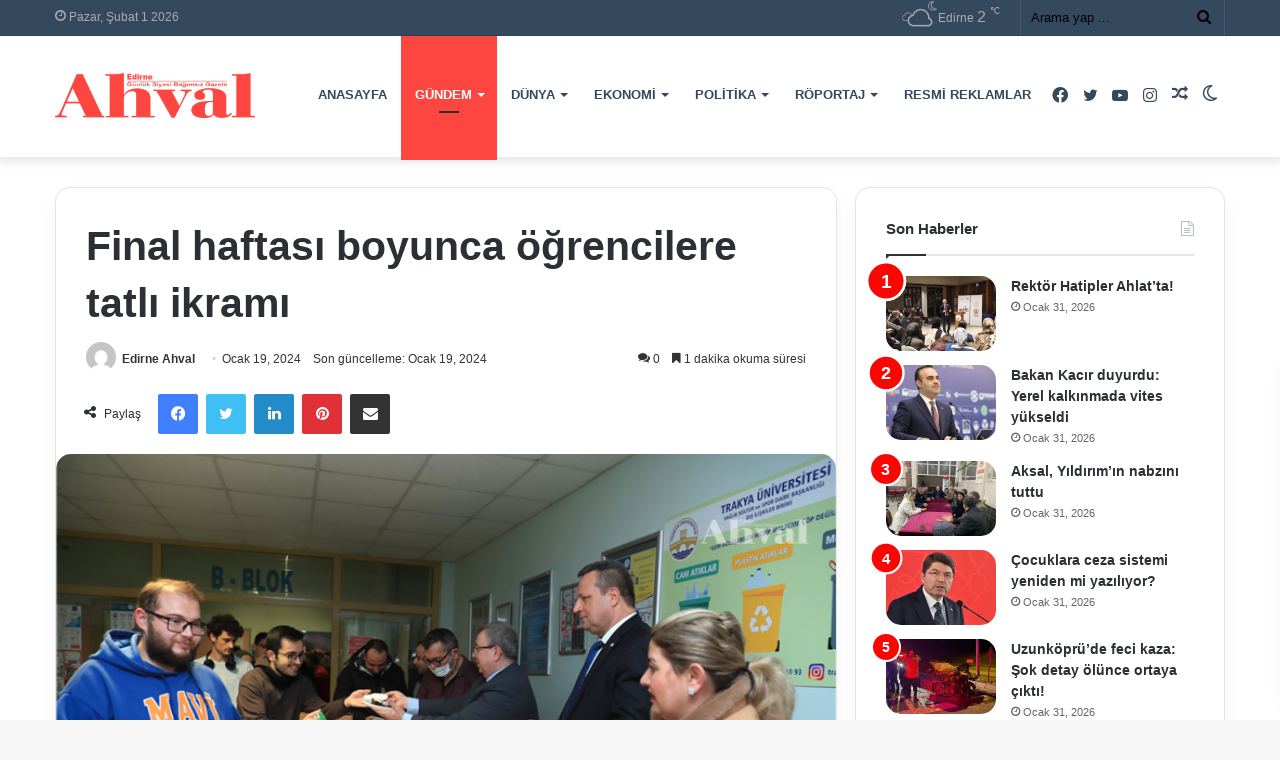

--- FILE ---
content_type: text/html; charset=UTF-8
request_url: https://edirneahval.com/final-haftasi-boyunca-ogrencilere-tatli-ikrami
body_size: 37642
content:
<!DOCTYPE html>
<html lang="tr" class="" data-skin="light" prefix="og: https://ogp.me/ns#">
<head><meta charset="UTF-8" /><script>if(navigator.userAgent.match(/MSIE|Internet Explorer/i)||navigator.userAgent.match(/Trident\/7\..*?rv:11/i)){var href=document.location.href;if(!href.match(/[?&]nowprocket/)){if(href.indexOf("?")==-1){if(href.indexOf("#")==-1){document.location.href=href+"?nowprocket=1"}else{document.location.href=href.replace("#","?nowprocket=1#")}}else{if(href.indexOf("#")==-1){document.location.href=href+"&nowprocket=1"}else{document.location.href=href.replace("#","&nowprocket=1#")}}}}</script><script>(()=>{class RocketLazyLoadScripts{constructor(){this.v="2.0.3",this.userEvents=["keydown","keyup","mousedown","mouseup","mousemove","mouseover","mouseenter","mouseout","mouseleave","touchmove","touchstart","touchend","touchcancel","wheel","click","dblclick","input","visibilitychange"],this.attributeEvents=["onblur","onclick","oncontextmenu","ondblclick","onfocus","onmousedown","onmouseenter","onmouseleave","onmousemove","onmouseout","onmouseover","onmouseup","onmousewheel","onscroll","onsubmit"]}async t(){this.i(),this.o(),/iP(ad|hone)/.test(navigator.userAgent)&&this.h(),this.u(),this.l(this),this.m(),this.k(this),this.p(this),this._(),await Promise.all([this.R(),this.L()]),this.lastBreath=Date.now(),this.S(this),this.P(),this.D(),this.O(),this.M(),await this.C(this.delayedScripts.normal),await this.C(this.delayedScripts.defer),await this.C(this.delayedScripts.async),this.F("domReady"),await this.T(),await this.j(),await this.I(),this.F("windowLoad"),await this.A(),window.dispatchEvent(new Event("rocket-allScriptsLoaded")),this.everythingLoaded=!0,this.lastTouchEnd&&await new Promise((t=>setTimeout(t,500-Date.now()+this.lastTouchEnd))),this.H(),this.F("all"),this.U(),this.W()}i(){this.CSPIssue=sessionStorage.getItem("rocketCSPIssue"),document.addEventListener("securitypolicyviolation",(t=>{this.CSPIssue||"script-src-elem"!==t.violatedDirective||"data"!==t.blockedURI||(this.CSPIssue=!0,sessionStorage.setItem("rocketCSPIssue",!0))}),{isRocket:!0})}o(){window.addEventListener("pageshow",(t=>{this.persisted=t.persisted,this.realWindowLoadedFired=!0}),{isRocket:!0}),window.addEventListener("pagehide",(()=>{this.onFirstUserAction=null}),{isRocket:!0})}h(){let t;function e(e){t=e}window.addEventListener("touchstart",e,{isRocket:!0}),window.addEventListener("touchend",(function i(o){Math.abs(o.changedTouches[0].pageX-t.changedTouches[0].pageX)<10&&Math.abs(o.changedTouches[0].pageY-t.changedTouches[0].pageY)<10&&o.timeStamp-t.timeStamp<200&&(o.target.dispatchEvent(new PointerEvent("click",{target:o.target,bubbles:!0,cancelable:!0,detail:1})),event.preventDefault(),window.removeEventListener("touchstart",e,{isRocket:!0}),window.removeEventListener("touchend",i,{isRocket:!0}))}),{isRocket:!0})}q(t){this.userActionTriggered||("mousemove"!==t.type||this.firstMousemoveIgnored?"keyup"===t.type||"mouseover"===t.type||"mouseout"===t.type||(this.userActionTriggered=!0,this.onFirstUserAction&&this.onFirstUserAction()):this.firstMousemoveIgnored=!0),"click"===t.type&&t.preventDefault(),this.savedUserEvents.length>0&&(t.stopPropagation(),t.stopImmediatePropagation()),"touchstart"===this.lastEvent&&"touchend"===t.type&&(this.lastTouchEnd=Date.now()),"click"===t.type&&(this.lastTouchEnd=0),this.lastEvent=t.type,this.savedUserEvents.push(t)}u(){this.savedUserEvents=[],this.userEventHandler=this.q.bind(this),this.userEvents.forEach((t=>window.addEventListener(t,this.userEventHandler,{passive:!1,isRocket:!0})))}U(){this.userEvents.forEach((t=>window.removeEventListener(t,this.userEventHandler,{passive:!1,isRocket:!0}))),this.savedUserEvents.forEach((t=>{t.target.dispatchEvent(new window[t.constructor.name](t.type,t))}))}m(){this.eventsMutationObserver=new MutationObserver((t=>{const e="return false";for(const i of t){if("attributes"===i.type){const t=i.target.getAttribute(i.attributeName);t&&t!==e&&(i.target.setAttribute("data-rocket-"+i.attributeName,t),i.target["rocket"+i.attributeName]=new Function("event",t),i.target.setAttribute(i.attributeName,e))}"childList"===i.type&&i.addedNodes.forEach((t=>{if(t.nodeType===Node.ELEMENT_NODE)for(const i of t.attributes)this.attributeEvents.includes(i.name)&&i.value&&""!==i.value&&(t.setAttribute("data-rocket-"+i.name,i.value),t["rocket"+i.name]=new Function("event",i.value),t.setAttribute(i.name,e))}))}})),this.eventsMutationObserver.observe(document,{subtree:!0,childList:!0,attributeFilter:this.attributeEvents})}H(){this.eventsMutationObserver.disconnect(),this.attributeEvents.forEach((t=>{document.querySelectorAll("[data-rocket-"+t+"]").forEach((e=>{e.setAttribute(t,e.getAttribute("data-rocket-"+t)),e.removeAttribute("data-rocket-"+t)}))}))}k(t){Object.defineProperty(HTMLElement.prototype,"onclick",{get(){return this.rocketonclick||null},set(e){this.rocketonclick=e,this.setAttribute(t.everythingLoaded?"onclick":"data-rocket-onclick","this.rocketonclick(event)")}})}S(t){function e(e,i){let o=e[i];e[i]=null,Object.defineProperty(e,i,{get:()=>o,set(s){t.everythingLoaded?o=s:e["rocket"+i]=o=s}})}e(document,"onreadystatechange"),e(window,"onload"),e(window,"onpageshow");try{Object.defineProperty(document,"readyState",{get:()=>t.rocketReadyState,set(e){t.rocketReadyState=e},configurable:!0}),document.readyState="loading"}catch(t){console.log("WPRocket DJE readyState conflict, bypassing")}}l(t){this.originalAddEventListener=EventTarget.prototype.addEventListener,this.originalRemoveEventListener=EventTarget.prototype.removeEventListener,this.savedEventListeners=[],EventTarget.prototype.addEventListener=function(e,i,o){o&&o.isRocket||!t.B(e,this)&&!t.userEvents.includes(e)||t.B(e,this)&&!t.userActionTriggered||e.startsWith("rocket-")||t.everythingLoaded?t.originalAddEventListener.call(this,e,i,o):t.savedEventListeners.push({target:this,remove:!1,type:e,func:i,options:o})},EventTarget.prototype.removeEventListener=function(e,i,o){o&&o.isRocket||!t.B(e,this)&&!t.userEvents.includes(e)||t.B(e,this)&&!t.userActionTriggered||e.startsWith("rocket-")||t.everythingLoaded?t.originalRemoveEventListener.call(this,e,i,o):t.savedEventListeners.push({target:this,remove:!0,type:e,func:i,options:o})}}F(t){"all"===t&&(EventTarget.prototype.addEventListener=this.originalAddEventListener,EventTarget.prototype.removeEventListener=this.originalRemoveEventListener),this.savedEventListeners=this.savedEventListeners.filter((e=>{let i=e.type,o=e.target||window;return"domReady"===t&&"DOMContentLoaded"!==i&&"readystatechange"!==i||("windowLoad"===t&&"load"!==i&&"readystatechange"!==i&&"pageshow"!==i||(this.B(i,o)&&(i="rocket-"+i),e.remove?o.removeEventListener(i,e.func,e.options):o.addEventListener(i,e.func,e.options),!1))}))}p(t){let e;function i(e){return t.everythingLoaded?e:e.split(" ").map((t=>"load"===t||t.startsWith("load.")?"rocket-jquery-load":t)).join(" ")}function o(o){function s(e){const s=o.fn[e];o.fn[e]=o.fn.init.prototype[e]=function(){return this[0]===window&&t.userActionTriggered&&("string"==typeof arguments[0]||arguments[0]instanceof String?arguments[0]=i(arguments[0]):"object"==typeof arguments[0]&&Object.keys(arguments[0]).forEach((t=>{const e=arguments[0][t];delete arguments[0][t],arguments[0][i(t)]=e}))),s.apply(this,arguments),this}}if(o&&o.fn&&!t.allJQueries.includes(o)){const e={DOMContentLoaded:[],"rocket-DOMContentLoaded":[]};for(const t in e)document.addEventListener(t,(()=>{e[t].forEach((t=>t()))}),{isRocket:!0});o.fn.ready=o.fn.init.prototype.ready=function(i){function s(){parseInt(o.fn.jquery)>2?setTimeout((()=>i.bind(document)(o))):i.bind(document)(o)}return t.realDomReadyFired?!t.userActionTriggered||t.fauxDomReadyFired?s():e["rocket-DOMContentLoaded"].push(s):e.DOMContentLoaded.push(s),o([])},s("on"),s("one"),s("off"),t.allJQueries.push(o)}e=o}t.allJQueries=[],o(window.jQuery),Object.defineProperty(window,"jQuery",{get:()=>e,set(t){o(t)}})}P(){const t=new Map;document.write=document.writeln=function(e){const i=document.currentScript,o=document.createRange(),s=i.parentElement;let n=t.get(i);void 0===n&&(n=i.nextSibling,t.set(i,n));const c=document.createDocumentFragment();o.setStart(c,0),c.appendChild(o.createContextualFragment(e)),s.insertBefore(c,n)}}async R(){return new Promise((t=>{this.userActionTriggered?t():this.onFirstUserAction=t}))}async L(){return new Promise((t=>{document.addEventListener("DOMContentLoaded",(()=>{this.realDomReadyFired=!0,t()}),{isRocket:!0})}))}async I(){return this.realWindowLoadedFired?Promise.resolve():new Promise((t=>{window.addEventListener("load",t,{isRocket:!0})}))}M(){this.pendingScripts=[];this.scriptsMutationObserver=new MutationObserver((t=>{for(const e of t)e.addedNodes.forEach((t=>{"SCRIPT"!==t.tagName||t.noModule||t.isWPRocket||this.pendingScripts.push({script:t,promise:new Promise((e=>{const i=()=>{const i=this.pendingScripts.findIndex((e=>e.script===t));i>=0&&this.pendingScripts.splice(i,1),e()};t.addEventListener("load",i,{isRocket:!0}),t.addEventListener("error",i,{isRocket:!0}),setTimeout(i,1e3)}))})}))})),this.scriptsMutationObserver.observe(document,{childList:!0,subtree:!0})}async j(){await this.J(),this.pendingScripts.length?(await this.pendingScripts[0].promise,await this.j()):this.scriptsMutationObserver.disconnect()}D(){this.delayedScripts={normal:[],async:[],defer:[]},document.querySelectorAll("script[type$=rocketlazyloadscript]").forEach((t=>{t.hasAttribute("data-rocket-src")?t.hasAttribute("async")&&!1!==t.async?this.delayedScripts.async.push(t):t.hasAttribute("defer")&&!1!==t.defer||"module"===t.getAttribute("data-rocket-type")?this.delayedScripts.defer.push(t):this.delayedScripts.normal.push(t):this.delayedScripts.normal.push(t)}))}async _(){await this.L();let t=[];document.querySelectorAll("script[type$=rocketlazyloadscript][data-rocket-src]").forEach((e=>{let i=e.getAttribute("data-rocket-src");if(i&&!i.startsWith("data:")){i.startsWith("//")&&(i=location.protocol+i);try{const o=new URL(i).origin;o!==location.origin&&t.push({src:o,crossOrigin:e.crossOrigin||"module"===e.getAttribute("data-rocket-type")})}catch(t){}}})),t=[...new Map(t.map((t=>[JSON.stringify(t),t]))).values()],this.N(t,"preconnect")}async $(t){if(await this.G(),!0!==t.noModule||!("noModule"in HTMLScriptElement.prototype))return new Promise((e=>{let i;function o(){(i||t).setAttribute("data-rocket-status","executed"),e()}try{if(navigator.userAgent.includes("Firefox/")||""===navigator.vendor||this.CSPIssue)i=document.createElement("script"),[...t.attributes].forEach((t=>{let e=t.nodeName;"type"!==e&&("data-rocket-type"===e&&(e="type"),"data-rocket-src"===e&&(e="src"),i.setAttribute(e,t.nodeValue))})),t.text&&(i.text=t.text),t.nonce&&(i.nonce=t.nonce),i.hasAttribute("src")?(i.addEventListener("load",o,{isRocket:!0}),i.addEventListener("error",(()=>{i.setAttribute("data-rocket-status","failed-network"),e()}),{isRocket:!0}),setTimeout((()=>{i.isConnected||e()}),1)):(i.text=t.text,o()),i.isWPRocket=!0,t.parentNode.replaceChild(i,t);else{const i=t.getAttribute("data-rocket-type"),s=t.getAttribute("data-rocket-src");i?(t.type=i,t.removeAttribute("data-rocket-type")):t.removeAttribute("type"),t.addEventListener("load",o,{isRocket:!0}),t.addEventListener("error",(i=>{this.CSPIssue&&i.target.src.startsWith("data:")?(console.log("WPRocket: CSP fallback activated"),t.removeAttribute("src"),this.$(t).then(e)):(t.setAttribute("data-rocket-status","failed-network"),e())}),{isRocket:!0}),s?(t.fetchPriority="high",t.removeAttribute("data-rocket-src"),t.src=s):t.src="data:text/javascript;base64,"+window.btoa(unescape(encodeURIComponent(t.text)))}}catch(i){t.setAttribute("data-rocket-status","failed-transform"),e()}}));t.setAttribute("data-rocket-status","skipped")}async C(t){const e=t.shift();return e?(e.isConnected&&await this.$(e),this.C(t)):Promise.resolve()}O(){this.N([...this.delayedScripts.normal,...this.delayedScripts.defer,...this.delayedScripts.async],"preload")}N(t,e){this.trash=this.trash||[];let i=!0;var o=document.createDocumentFragment();t.forEach((t=>{const s=t.getAttribute&&t.getAttribute("data-rocket-src")||t.src;if(s&&!s.startsWith("data:")){const n=document.createElement("link");n.href=s,n.rel=e,"preconnect"!==e&&(n.as="script",n.fetchPriority=i?"high":"low"),t.getAttribute&&"module"===t.getAttribute("data-rocket-type")&&(n.crossOrigin=!0),t.crossOrigin&&(n.crossOrigin=t.crossOrigin),t.integrity&&(n.integrity=t.integrity),t.nonce&&(n.nonce=t.nonce),o.appendChild(n),this.trash.push(n),i=!1}})),document.head.appendChild(o)}W(){this.trash.forEach((t=>t.remove()))}async T(){try{document.readyState="interactive"}catch(t){}this.fauxDomReadyFired=!0;try{await this.G(),document.dispatchEvent(new Event("rocket-readystatechange")),await this.G(),document.rocketonreadystatechange&&document.rocketonreadystatechange(),await this.G(),document.dispatchEvent(new Event("rocket-DOMContentLoaded")),await this.G(),window.dispatchEvent(new Event("rocket-DOMContentLoaded"))}catch(t){console.error(t)}}async A(){try{document.readyState="complete"}catch(t){}try{await this.G(),document.dispatchEvent(new Event("rocket-readystatechange")),await this.G(),document.rocketonreadystatechange&&document.rocketonreadystatechange(),await this.G(),window.dispatchEvent(new Event("rocket-load")),await this.G(),window.rocketonload&&window.rocketonload(),await this.G(),this.allJQueries.forEach((t=>t(window).trigger("rocket-jquery-load"))),await this.G();const t=new Event("rocket-pageshow");t.persisted=this.persisted,window.dispatchEvent(t),await this.G(),window.rocketonpageshow&&window.rocketonpageshow({persisted:this.persisted})}catch(t){console.error(t)}}async G(){Date.now()-this.lastBreath>45&&(await this.J(),this.lastBreath=Date.now())}async J(){return document.hidden?new Promise((t=>setTimeout(t))):new Promise((t=>requestAnimationFrame(t)))}B(t,e){return e===document&&"readystatechange"===t||(e===document&&"DOMContentLoaded"===t||(e===window&&"DOMContentLoaded"===t||(e===window&&"load"===t||e===window&&"pageshow"===t)))}static run(){(new RocketLazyLoadScripts).t()}}RocketLazyLoadScripts.run()})();</script>
	
	<link rel="profile" href="https://gmpg.org/xfn/11" />
	
	<!-- Yandex.Metrika counter -->
<script type="rocketlazyloadscript" data-rocket-type="text/javascript">
    (function(m,e,t,r,i,k,a){
        m[i]=m[i]||function(){(m[i].a=m[i].a||[]).push(arguments)};
        m[i].l=1*new Date();
        for (var j = 0; j < document.scripts.length; j++) {if (document.scripts[j].src === r) { return; }}
        k=e.createElement(t),a=e.getElementsByTagName(t)[0],k.async=1,k.src=r,a.parentNode.insertBefore(k,a)
    })(window, document,'script','https://mc.yandex.ru/metrika/tag.js?id=106291603', 'ym');

    ym(106291603, 'init', {ssr:true, clickmap:true, ecommerce:"dataLayer", accurateTrackBounce:true, trackLinks:true});
</script>
<noscript><div><img src="https://mc.yandex.ru/watch/106291603" style="position:absolute; left:-9999px;" alt="" /></div></noscript>
<!-- /Yandex.Metrika counter -->
	
	
<!-- Rank Math PRO tarafından Arama Motoru Optimizasyonu - https://rankmath.com/ -->
<title>Final haftası boyunca öğrencilere tatlı ikramı | Edirne Ahval Gazetesi</title>
<meta name="description" content="Trakya Üniversitesi Rektörü Prof. Dr. Erhan Tabakoğlu, final haftasında Merkez Kütüphanede çalışan öğrencilere tatlı ikramında bulundu. Sağlık, Kültür ve Spor"/>
<meta name="robots" content="follow, index, max-snippet:-1, max-video-preview:-1, max-image-preview:large"/>
<link rel="canonical" href="https://edirneahval.com/final-haftasi-boyunca-ogrencilere-tatli-ikrami" />
<meta property="og:locale" content="tr_TR" />
<meta property="og:type" content="article" />
<meta property="og:title" content="Final haftası boyunca öğrencilere tatlı ikramı | Edirne Ahval Gazetesi" />
<meta property="og:description" content="Trakya Üniversitesi Rektörü Prof. Dr. Erhan Tabakoğlu, final haftasında Merkez Kütüphanede çalışan öğrencilere tatlı ikramında bulundu. Sağlık, Kültür ve Spor" />
<meta property="og:url" content="https://edirneahval.com/final-haftasi-boyunca-ogrencilere-tatli-ikrami" />
<meta property="og:site_name" content="Edirne Ahval Gazetesi" />
<meta property="article:author" content="#" />
<meta property="article:tag" content="edirne" />
<meta property="article:tag" content="edirne haberleri" />
<meta property="article:tag" content="Edirne Son Dakika" />
<meta property="article:tag" content="gündem" />
<meta property="article:tag" content="haber" />
<meta property="article:tag" content="trakya" />
<meta property="article:tag" content="Trakya Üniversitesi" />
<meta property="article:section" content="Gündem" />
<meta property="og:updated_time" content="2024-01-19T12:10:09+03:00" />
<meta property="og:image" content="https://edirneahval-image-bucket.s3.us-east-1.amazonaws.com/wp-content/uploads/2024/01/umtl6311.png" />
<meta property="og:image:secure_url" content="https://edirneahval-image-bucket.s3.us-east-1.amazonaws.com/wp-content/uploads/2024/01/umtl6311.png" />
<meta property="og:image:width" content="720" />
<meta property="og:image:height" content="480" />
<meta property="og:image:alt" content="tatlı" />
<meta property="og:image:type" content="image/png" />
<meta property="article:published_time" content="2024-01-19T12:10:08+03:00" />
<meta property="article:modified_time" content="2024-01-19T12:10:09+03:00" />
<meta name="twitter:card" content="summary_large_image" />
<meta name="twitter:title" content="Final haftası boyunca öğrencilere tatlı ikramı | Edirne Ahval Gazetesi" />
<meta name="twitter:description" content="Trakya Üniversitesi Rektörü Prof. Dr. Erhan Tabakoğlu, final haftasında Merkez Kütüphanede çalışan öğrencilere tatlı ikramında bulundu. Sağlık, Kültür ve Spor" />
<meta name="twitter:image" content="https://edirneahval-image-bucket.s3.us-east-1.amazonaws.com/wp-content/uploads/2024/01/umtl6311.png" />
<meta name="twitter:label1" content="Yazan" />
<meta name="twitter:data1" content="Edirne Ahval" />
<meta name="twitter:label2" content="Okuma süresi" />
<meta name="twitter:data2" content="1 dakika" />
<script type="application/ld+json" class="rank-math-schema-pro">{"@context":"https://schema.org","@graph":[{"@type":"Organization","@id":"https://edirneahval.com/#organization","name":"Edirne Ahval Gazetesi"},{"@type":"WebSite","@id":"https://edirneahval.com/#website","url":"https://edirneahval.com","name":"Edirne Ahval Gazetesi","publisher":{"@id":"https://edirneahval.com/#organization"},"inLanguage":"tr"},{"@type":"ImageObject","@id":"https://edirneahval-image-bucket.s3.us-east-1.amazonaws.com/wp-content/uploads/2024/01/umtl6311.png","url":"https://edirneahval-image-bucket.s3.us-east-1.amazonaws.com/wp-content/uploads/2024/01/umtl6311.png","width":"720","height":"480","inLanguage":"tr"},{"@type":"WebPage","@id":"https://edirneahval.com/final-haftasi-boyunca-ogrencilere-tatli-ikrami#webpage","url":"https://edirneahval.com/final-haftasi-boyunca-ogrencilere-tatli-ikrami","name":"Final haftas\u0131 boyunca \u00f6\u011frencilere tatl\u0131 ikram\u0131 | Edirne Ahval Gazetesi","datePublished":"2024-01-19T12:10:08+03:00","dateModified":"2024-01-19T12:10:09+03:00","isPartOf":{"@id":"https://edirneahval.com/#website"},"primaryImageOfPage":{"@id":"https://edirneahval-image-bucket.s3.us-east-1.amazonaws.com/wp-content/uploads/2024/01/umtl6311.png"},"inLanguage":"tr"},{"@type":"Person","@id":"https://edirneahval.com/author/edirneahval","name":"Edirne Ahval","url":"https://edirneahval.com/author/edirneahval","image":{"@type":"ImageObject","@id":"https://secure.gravatar.com/avatar/d4be16ce0fc6045386b0140e1f108018dd3ae76969d2bac792406b9159b6f661?s=96&amp;d=mm&amp;r=g","url":"https://secure.gravatar.com/avatar/d4be16ce0fc6045386b0140e1f108018dd3ae76969d2bac792406b9159b6f661?s=96&amp;d=mm&amp;r=g","caption":"Edirne Ahval","inLanguage":"tr"},"sameAs":["#","https://twitter.com/#"],"worksFor":{"@id":"https://edirneahval.com/#organization"}},{"@type":"NewsArticle","headline":"Final haftas\u0131 boyunca \u00f6\u011frencilere tatl\u0131 ikram\u0131 | Edirne Ahval Gazetesi","keywords":"tatl\u0131","datePublished":"2024-01-19T12:10:08+03:00","dateModified":"2024-01-19T12:10:09+03:00","articleSection":"G\u00fcndem","author":{"@id":"https://edirneahval.com/author/edirneahval","name":"Edirne Ahval"},"publisher":{"@id":"https://edirneahval.com/#organization"},"description":"Trakya \u00dcniversitesi Rekt\u00f6r\u00fc Prof. Dr. Erhan Tabako\u011flu, final haftas\u0131nda Merkez K\u00fct\u00fcphanede \u00e7al\u0131\u015fan \u00f6\u011frencilere tatl\u0131 ikram\u0131nda bulundu. Sa\u011fl\u0131k, K\u00fclt\u00fcr ve Spor","name":"Final haftas\u0131 boyunca \u00f6\u011frencilere tatl\u0131 ikram\u0131 | Edirne Ahval Gazetesi","@id":"https://edirneahval.com/final-haftasi-boyunca-ogrencilere-tatli-ikrami#richSnippet","isPartOf":{"@id":"https://edirneahval.com/final-haftasi-boyunca-ogrencilere-tatli-ikrami#webpage"},"image":{"@id":"https://edirneahval-image-bucket.s3.us-east-1.amazonaws.com/wp-content/uploads/2024/01/umtl6311.png"},"inLanguage":"tr","mainEntityOfPage":{"@id":"https://edirneahval.com/final-haftasi-boyunca-ogrencilere-tatli-ikrami#webpage"}}]}</script>
<!-- /Rank Math WordPress SEO eklentisi -->

<link rel='dns-prefetch' href='//www.googletagmanager.com' />
<link rel='dns-prefetch' href='//edirneahval-image-bucket.s3.us-east-1.amazonaws.com' />
<link rel='dns-prefetch' href='//pagead2.googlesyndication.com' />

<link href='https://edirneahval-image-bucket.s3.us-east-1.amazonaws.com' rel='preconnect' />
<link rel="alternate" type="application/rss+xml" title="Edirne Ahval Gazetesi &raquo; akışı" href="https://edirneahval.com/feed" />
<link rel="alternate" type="application/rss+xml" title="Edirne Ahval Gazetesi &raquo; yorum akışı" href="https://edirneahval.com/comments/feed" />
		<script type="rocketlazyloadscript" data-rocket-type="text/javascript">try{if("undefined"!=typeof localStorage){var tieSkin=localStorage.getItem("tie-skin"),html=document.getElementsByTagName("html")[0].classList,htmlSkin="light";if(html.contains("dark-skin")&&(htmlSkin="dark"),null!=tieSkin&&tieSkin!=htmlSkin){html.add("tie-skin-inverted");var tieSkinInverted=!0}"dark"==tieSkin?html.add("dark-skin"):"light"==tieSkin&&html.remove("dark-skin")}}catch(t){console.log(t)}</script>
		<link rel="alternate" type="application/rss+xml" title="Edirne Ahval Gazetesi &raquo; Final haftası boyunca öğrencilere tatlı ikramı yorum akışı" href="https://edirneahval.com/final-haftasi-boyunca-ogrencilere-tatli-ikrami/feed" />

		<style type="text/css">
			:root{
			
					--main-nav-background: #1f2024;
					--main-nav-secondry-background: rgba(0,0,0,0.2);
					--main-nav-primary-color: #0088ff;
					--main-nav-contrast-primary-color: #FFFFFF;
					--main-nav-text-color: #FFFFFF;
					--main-nav-secondry-text-color: rgba(225,255,255,0.5);
					--main-nav-main-border-color: rgba(255,255,255,0.07);
					--main-nav-secondry-border-color: rgba(255,255,255,0.04);
				
			}
		</style>
	<link rel="alternate" title="oEmbed (JSON)" type="application/json+oembed" href="https://edirneahval.com/wp-json/oembed/1.0/embed?url=https%3A%2F%2Fedirneahval.com%2Ffinal-haftasi-boyunca-ogrencilere-tatli-ikrami" />
<link rel="alternate" title="oEmbed (XML)" type="text/xml+oembed" href="https://edirneahval.com/wp-json/oembed/1.0/embed?url=https%3A%2F%2Fedirneahval.com%2Ffinal-haftasi-boyunca-ogrencilere-tatli-ikrami&#038;format=xml" />
<meta name="viewport" content="width=device-width, initial-scale=1.0" /><style id='wp-img-auto-sizes-contain-inline-css' type='text/css'>
img:is([sizes=auto i],[sizes^="auto," i]){contain-intrinsic-size:3000px 1500px}
/*# sourceURL=wp-img-auto-sizes-contain-inline-css */
</style>
<style id='wp-emoji-styles-inline-css' type='text/css'>

	img.wp-smiley, img.emoji {
		display: inline !important;
		border: none !important;
		box-shadow: none !important;
		height: 1em !important;
		width: 1em !important;
		margin: 0 0.07em !important;
		vertical-align: -0.1em !important;
		background: none !important;
		padding: 0 !important;
	}
/*# sourceURL=wp-emoji-styles-inline-css */
</style>
<style id='wp-block-library-inline-css' type='text/css'>
:root{--wp-block-synced-color:#7a00df;--wp-block-synced-color--rgb:122,0,223;--wp-bound-block-color:var(--wp-block-synced-color);--wp-editor-canvas-background:#ddd;--wp-admin-theme-color:#007cba;--wp-admin-theme-color--rgb:0,124,186;--wp-admin-theme-color-darker-10:#006ba1;--wp-admin-theme-color-darker-10--rgb:0,107,160.5;--wp-admin-theme-color-darker-20:#005a87;--wp-admin-theme-color-darker-20--rgb:0,90,135;--wp-admin-border-width-focus:2px}@media (min-resolution:192dpi){:root{--wp-admin-border-width-focus:1.5px}}.wp-element-button{cursor:pointer}:root .has-very-light-gray-background-color{background-color:#eee}:root .has-very-dark-gray-background-color{background-color:#313131}:root .has-very-light-gray-color{color:#eee}:root .has-very-dark-gray-color{color:#313131}:root .has-vivid-green-cyan-to-vivid-cyan-blue-gradient-background{background:linear-gradient(135deg,#00d084,#0693e3)}:root .has-purple-crush-gradient-background{background:linear-gradient(135deg,#34e2e4,#4721fb 50%,#ab1dfe)}:root .has-hazy-dawn-gradient-background{background:linear-gradient(135deg,#faaca8,#dad0ec)}:root .has-subdued-olive-gradient-background{background:linear-gradient(135deg,#fafae1,#67a671)}:root .has-atomic-cream-gradient-background{background:linear-gradient(135deg,#fdd79a,#004a59)}:root .has-nightshade-gradient-background{background:linear-gradient(135deg,#330968,#31cdcf)}:root .has-midnight-gradient-background{background:linear-gradient(135deg,#020381,#2874fc)}:root{--wp--preset--font-size--normal:16px;--wp--preset--font-size--huge:42px}.has-regular-font-size{font-size:1em}.has-larger-font-size{font-size:2.625em}.has-normal-font-size{font-size:var(--wp--preset--font-size--normal)}.has-huge-font-size{font-size:var(--wp--preset--font-size--huge)}.has-text-align-center{text-align:center}.has-text-align-left{text-align:left}.has-text-align-right{text-align:right}.has-fit-text{white-space:nowrap!important}#end-resizable-editor-section{display:none}.aligncenter{clear:both}.items-justified-left{justify-content:flex-start}.items-justified-center{justify-content:center}.items-justified-right{justify-content:flex-end}.items-justified-space-between{justify-content:space-between}.screen-reader-text{border:0;clip-path:inset(50%);height:1px;margin:-1px;overflow:hidden;padding:0;position:absolute;width:1px;word-wrap:normal!important}.screen-reader-text:focus{background-color:#ddd;clip-path:none;color:#444;display:block;font-size:1em;height:auto;left:5px;line-height:normal;padding:15px 23px 14px;text-decoration:none;top:5px;width:auto;z-index:100000}html :where(.has-border-color){border-style:solid}html :where([style*=border-top-color]){border-top-style:solid}html :where([style*=border-right-color]){border-right-style:solid}html :where([style*=border-bottom-color]){border-bottom-style:solid}html :where([style*=border-left-color]){border-left-style:solid}html :where([style*=border-width]){border-style:solid}html :where([style*=border-top-width]){border-top-style:solid}html :where([style*=border-right-width]){border-right-style:solid}html :where([style*=border-bottom-width]){border-bottom-style:solid}html :where([style*=border-left-width]){border-left-style:solid}html :where(img[class*=wp-image-]){height:auto;max-width:100%}:where(figure){margin:0 0 1em}html :where(.is-position-sticky){--wp-admin--admin-bar--position-offset:var(--wp-admin--admin-bar--height,0px)}@media screen and (max-width:600px){html :where(.is-position-sticky){--wp-admin--admin-bar--position-offset:0px}}

/*# sourceURL=wp-block-library-inline-css */
</style><style id='wp-block-heading-inline-css' type='text/css'>
h1:where(.wp-block-heading).has-background,h2:where(.wp-block-heading).has-background,h3:where(.wp-block-heading).has-background,h4:where(.wp-block-heading).has-background,h5:where(.wp-block-heading).has-background,h6:where(.wp-block-heading).has-background{padding:1.25em 2.375em}h1.has-text-align-left[style*=writing-mode]:where([style*=vertical-lr]),h1.has-text-align-right[style*=writing-mode]:where([style*=vertical-rl]),h2.has-text-align-left[style*=writing-mode]:where([style*=vertical-lr]),h2.has-text-align-right[style*=writing-mode]:where([style*=vertical-rl]),h3.has-text-align-left[style*=writing-mode]:where([style*=vertical-lr]),h3.has-text-align-right[style*=writing-mode]:where([style*=vertical-rl]),h4.has-text-align-left[style*=writing-mode]:where([style*=vertical-lr]),h4.has-text-align-right[style*=writing-mode]:where([style*=vertical-rl]),h5.has-text-align-left[style*=writing-mode]:where([style*=vertical-lr]),h5.has-text-align-right[style*=writing-mode]:where([style*=vertical-rl]),h6.has-text-align-left[style*=writing-mode]:where([style*=vertical-lr]),h6.has-text-align-right[style*=writing-mode]:where([style*=vertical-rl]){rotate:180deg}
/*# sourceURL=https://edirneahval.com/wp-includes/blocks/heading/style.min.css */
</style>
<style id='wp-block-image-inline-css' type='text/css'>
.wp-block-image>a,.wp-block-image>figure>a{display:inline-block}.wp-block-image img{box-sizing:border-box;height:auto;max-width:100%;vertical-align:bottom}@media not (prefers-reduced-motion){.wp-block-image img.hide{visibility:hidden}.wp-block-image img.show{animation:show-content-image .4s}}.wp-block-image[style*=border-radius] img,.wp-block-image[style*=border-radius]>a{border-radius:inherit}.wp-block-image.has-custom-border img{box-sizing:border-box}.wp-block-image.aligncenter{text-align:center}.wp-block-image.alignfull>a,.wp-block-image.alignwide>a{width:100%}.wp-block-image.alignfull img,.wp-block-image.alignwide img{height:auto;width:100%}.wp-block-image .aligncenter,.wp-block-image .alignleft,.wp-block-image .alignright,.wp-block-image.aligncenter,.wp-block-image.alignleft,.wp-block-image.alignright{display:table}.wp-block-image .aligncenter>figcaption,.wp-block-image .alignleft>figcaption,.wp-block-image .alignright>figcaption,.wp-block-image.aligncenter>figcaption,.wp-block-image.alignleft>figcaption,.wp-block-image.alignright>figcaption{caption-side:bottom;display:table-caption}.wp-block-image .alignleft{float:left;margin:.5em 1em .5em 0}.wp-block-image .alignright{float:right;margin:.5em 0 .5em 1em}.wp-block-image .aligncenter{margin-left:auto;margin-right:auto}.wp-block-image :where(figcaption){margin-bottom:1em;margin-top:.5em}.wp-block-image.is-style-circle-mask img{border-radius:9999px}@supports ((-webkit-mask-image:none) or (mask-image:none)) or (-webkit-mask-image:none){.wp-block-image.is-style-circle-mask img{border-radius:0;-webkit-mask-image:url('data:image/svg+xml;utf8,<svg viewBox="0 0 100 100" xmlns="http://www.w3.org/2000/svg"><circle cx="50" cy="50" r="50"/></svg>');mask-image:url('data:image/svg+xml;utf8,<svg viewBox="0 0 100 100" xmlns="http://www.w3.org/2000/svg"><circle cx="50" cy="50" r="50"/></svg>');mask-mode:alpha;-webkit-mask-position:center;mask-position:center;-webkit-mask-repeat:no-repeat;mask-repeat:no-repeat;-webkit-mask-size:contain;mask-size:contain}}:root :where(.wp-block-image.is-style-rounded img,.wp-block-image .is-style-rounded img){border-radius:9999px}.wp-block-image figure{margin:0}.wp-lightbox-container{display:flex;flex-direction:column;position:relative}.wp-lightbox-container img{cursor:zoom-in}.wp-lightbox-container img:hover+button{opacity:1}.wp-lightbox-container button{align-items:center;backdrop-filter:blur(16px) saturate(180%);background-color:#5a5a5a40;border:none;border-radius:4px;cursor:zoom-in;display:flex;height:20px;justify-content:center;opacity:0;padding:0;position:absolute;right:16px;text-align:center;top:16px;width:20px;z-index:100}@media not (prefers-reduced-motion){.wp-lightbox-container button{transition:opacity .2s ease}}.wp-lightbox-container button:focus-visible{outline:3px auto #5a5a5a40;outline:3px auto -webkit-focus-ring-color;outline-offset:3px}.wp-lightbox-container button:hover{cursor:pointer;opacity:1}.wp-lightbox-container button:focus{opacity:1}.wp-lightbox-container button:focus,.wp-lightbox-container button:hover,.wp-lightbox-container button:not(:hover):not(:active):not(.has-background){background-color:#5a5a5a40;border:none}.wp-lightbox-overlay{box-sizing:border-box;cursor:zoom-out;height:100vh;left:0;overflow:hidden;position:fixed;top:0;visibility:hidden;width:100%;z-index:100000}.wp-lightbox-overlay .close-button{align-items:center;cursor:pointer;display:flex;justify-content:center;min-height:40px;min-width:40px;padding:0;position:absolute;right:calc(env(safe-area-inset-right) + 16px);top:calc(env(safe-area-inset-top) + 16px);z-index:5000000}.wp-lightbox-overlay .close-button:focus,.wp-lightbox-overlay .close-button:hover,.wp-lightbox-overlay .close-button:not(:hover):not(:active):not(.has-background){background:none;border:none}.wp-lightbox-overlay .lightbox-image-container{height:var(--wp--lightbox-container-height);left:50%;overflow:hidden;position:absolute;top:50%;transform:translate(-50%,-50%);transform-origin:top left;width:var(--wp--lightbox-container-width);z-index:9999999999}.wp-lightbox-overlay .wp-block-image{align-items:center;box-sizing:border-box;display:flex;height:100%;justify-content:center;margin:0;position:relative;transform-origin:0 0;width:100%;z-index:3000000}.wp-lightbox-overlay .wp-block-image img{height:var(--wp--lightbox-image-height);min-height:var(--wp--lightbox-image-height);min-width:var(--wp--lightbox-image-width);width:var(--wp--lightbox-image-width)}.wp-lightbox-overlay .wp-block-image figcaption{display:none}.wp-lightbox-overlay button{background:none;border:none}.wp-lightbox-overlay .scrim{background-color:#fff;height:100%;opacity:.9;position:absolute;width:100%;z-index:2000000}.wp-lightbox-overlay.active{visibility:visible}@media not (prefers-reduced-motion){.wp-lightbox-overlay.active{animation:turn-on-visibility .25s both}.wp-lightbox-overlay.active img{animation:turn-on-visibility .35s both}.wp-lightbox-overlay.show-closing-animation:not(.active){animation:turn-off-visibility .35s both}.wp-lightbox-overlay.show-closing-animation:not(.active) img{animation:turn-off-visibility .25s both}.wp-lightbox-overlay.zoom.active{animation:none;opacity:1;visibility:visible}.wp-lightbox-overlay.zoom.active .lightbox-image-container{animation:lightbox-zoom-in .4s}.wp-lightbox-overlay.zoom.active .lightbox-image-container img{animation:none}.wp-lightbox-overlay.zoom.active .scrim{animation:turn-on-visibility .4s forwards}.wp-lightbox-overlay.zoom.show-closing-animation:not(.active){animation:none}.wp-lightbox-overlay.zoom.show-closing-animation:not(.active) .lightbox-image-container{animation:lightbox-zoom-out .4s}.wp-lightbox-overlay.zoom.show-closing-animation:not(.active) .lightbox-image-container img{animation:none}.wp-lightbox-overlay.zoom.show-closing-animation:not(.active) .scrim{animation:turn-off-visibility .4s forwards}}@keyframes show-content-image{0%{visibility:hidden}99%{visibility:hidden}to{visibility:visible}}@keyframes turn-on-visibility{0%{opacity:0}to{opacity:1}}@keyframes turn-off-visibility{0%{opacity:1;visibility:visible}99%{opacity:0;visibility:visible}to{opacity:0;visibility:hidden}}@keyframes lightbox-zoom-in{0%{transform:translate(calc((-100vw + var(--wp--lightbox-scrollbar-width))/2 + var(--wp--lightbox-initial-left-position)),calc(-50vh + var(--wp--lightbox-initial-top-position))) scale(var(--wp--lightbox-scale))}to{transform:translate(-50%,-50%) scale(1)}}@keyframes lightbox-zoom-out{0%{transform:translate(-50%,-50%) scale(1);visibility:visible}99%{visibility:visible}to{transform:translate(calc((-100vw + var(--wp--lightbox-scrollbar-width))/2 + var(--wp--lightbox-initial-left-position)),calc(-50vh + var(--wp--lightbox-initial-top-position))) scale(var(--wp--lightbox-scale));visibility:hidden}}
/*# sourceURL=https://edirneahval.com/wp-includes/blocks/image/style.min.css */
</style>
<style id='wp-block-image-theme-inline-css' type='text/css'>
:root :where(.wp-block-image figcaption){color:#555;font-size:13px;text-align:center}.is-dark-theme :root :where(.wp-block-image figcaption){color:#ffffffa6}.wp-block-image{margin:0 0 1em}
/*# sourceURL=https://edirneahval.com/wp-includes/blocks/image/theme.min.css */
</style>
<style id='wp-block-paragraph-inline-css' type='text/css'>
.is-small-text{font-size:.875em}.is-regular-text{font-size:1em}.is-large-text{font-size:2.25em}.is-larger-text{font-size:3em}.has-drop-cap:not(:focus):first-letter{float:left;font-size:8.4em;font-style:normal;font-weight:100;line-height:.68;margin:.05em .1em 0 0;text-transform:uppercase}body.rtl .has-drop-cap:not(:focus):first-letter{float:none;margin-left:.1em}p.has-drop-cap.has-background{overflow:hidden}:root :where(p.has-background){padding:1.25em 2.375em}:where(p.has-text-color:not(.has-link-color)) a{color:inherit}p.has-text-align-left[style*="writing-mode:vertical-lr"],p.has-text-align-right[style*="writing-mode:vertical-rl"]{rotate:180deg}
/*# sourceURL=https://edirneahval.com/wp-includes/blocks/paragraph/style.min.css */
</style>
<style id='global-styles-inline-css' type='text/css'>
:root{--wp--preset--aspect-ratio--square: 1;--wp--preset--aspect-ratio--4-3: 4/3;--wp--preset--aspect-ratio--3-4: 3/4;--wp--preset--aspect-ratio--3-2: 3/2;--wp--preset--aspect-ratio--2-3: 2/3;--wp--preset--aspect-ratio--16-9: 16/9;--wp--preset--aspect-ratio--9-16: 9/16;--wp--preset--color--black: #000000;--wp--preset--color--cyan-bluish-gray: #abb8c3;--wp--preset--color--white: #ffffff;--wp--preset--color--pale-pink: #f78da7;--wp--preset--color--vivid-red: #cf2e2e;--wp--preset--color--luminous-vivid-orange: #ff6900;--wp--preset--color--luminous-vivid-amber: #fcb900;--wp--preset--color--light-green-cyan: #7bdcb5;--wp--preset--color--vivid-green-cyan: #00d084;--wp--preset--color--pale-cyan-blue: #8ed1fc;--wp--preset--color--vivid-cyan-blue: #0693e3;--wp--preset--color--vivid-purple: #9b51e0;--wp--preset--gradient--vivid-cyan-blue-to-vivid-purple: linear-gradient(135deg,rgb(6,147,227) 0%,rgb(155,81,224) 100%);--wp--preset--gradient--light-green-cyan-to-vivid-green-cyan: linear-gradient(135deg,rgb(122,220,180) 0%,rgb(0,208,130) 100%);--wp--preset--gradient--luminous-vivid-amber-to-luminous-vivid-orange: linear-gradient(135deg,rgb(252,185,0) 0%,rgb(255,105,0) 100%);--wp--preset--gradient--luminous-vivid-orange-to-vivid-red: linear-gradient(135deg,rgb(255,105,0) 0%,rgb(207,46,46) 100%);--wp--preset--gradient--very-light-gray-to-cyan-bluish-gray: linear-gradient(135deg,rgb(238,238,238) 0%,rgb(169,184,195) 100%);--wp--preset--gradient--cool-to-warm-spectrum: linear-gradient(135deg,rgb(74,234,220) 0%,rgb(151,120,209) 20%,rgb(207,42,186) 40%,rgb(238,44,130) 60%,rgb(251,105,98) 80%,rgb(254,248,76) 100%);--wp--preset--gradient--blush-light-purple: linear-gradient(135deg,rgb(255,206,236) 0%,rgb(152,150,240) 100%);--wp--preset--gradient--blush-bordeaux: linear-gradient(135deg,rgb(254,205,165) 0%,rgb(254,45,45) 50%,rgb(107,0,62) 100%);--wp--preset--gradient--luminous-dusk: linear-gradient(135deg,rgb(255,203,112) 0%,rgb(199,81,192) 50%,rgb(65,88,208) 100%);--wp--preset--gradient--pale-ocean: linear-gradient(135deg,rgb(255,245,203) 0%,rgb(182,227,212) 50%,rgb(51,167,181) 100%);--wp--preset--gradient--electric-grass: linear-gradient(135deg,rgb(202,248,128) 0%,rgb(113,206,126) 100%);--wp--preset--gradient--midnight: linear-gradient(135deg,rgb(2,3,129) 0%,rgb(40,116,252) 100%);--wp--preset--font-size--small: 13px;--wp--preset--font-size--medium: 20px;--wp--preset--font-size--large: 36px;--wp--preset--font-size--x-large: 42px;--wp--preset--spacing--20: 0.44rem;--wp--preset--spacing--30: 0.67rem;--wp--preset--spacing--40: 1rem;--wp--preset--spacing--50: 1.5rem;--wp--preset--spacing--60: 2.25rem;--wp--preset--spacing--70: 3.38rem;--wp--preset--spacing--80: 5.06rem;--wp--preset--shadow--natural: 6px 6px 9px rgba(0, 0, 0, 0.2);--wp--preset--shadow--deep: 12px 12px 50px rgba(0, 0, 0, 0.4);--wp--preset--shadow--sharp: 6px 6px 0px rgba(0, 0, 0, 0.2);--wp--preset--shadow--outlined: 6px 6px 0px -3px rgb(255, 255, 255), 6px 6px rgb(0, 0, 0);--wp--preset--shadow--crisp: 6px 6px 0px rgb(0, 0, 0);}:where(.is-layout-flex){gap: 0.5em;}:where(.is-layout-grid){gap: 0.5em;}body .is-layout-flex{display: flex;}.is-layout-flex{flex-wrap: wrap;align-items: center;}.is-layout-flex > :is(*, div){margin: 0;}body .is-layout-grid{display: grid;}.is-layout-grid > :is(*, div){margin: 0;}:where(.wp-block-columns.is-layout-flex){gap: 2em;}:where(.wp-block-columns.is-layout-grid){gap: 2em;}:where(.wp-block-post-template.is-layout-flex){gap: 1.25em;}:where(.wp-block-post-template.is-layout-grid){gap: 1.25em;}.has-black-color{color: var(--wp--preset--color--black) !important;}.has-cyan-bluish-gray-color{color: var(--wp--preset--color--cyan-bluish-gray) !important;}.has-white-color{color: var(--wp--preset--color--white) !important;}.has-pale-pink-color{color: var(--wp--preset--color--pale-pink) !important;}.has-vivid-red-color{color: var(--wp--preset--color--vivid-red) !important;}.has-luminous-vivid-orange-color{color: var(--wp--preset--color--luminous-vivid-orange) !important;}.has-luminous-vivid-amber-color{color: var(--wp--preset--color--luminous-vivid-amber) !important;}.has-light-green-cyan-color{color: var(--wp--preset--color--light-green-cyan) !important;}.has-vivid-green-cyan-color{color: var(--wp--preset--color--vivid-green-cyan) !important;}.has-pale-cyan-blue-color{color: var(--wp--preset--color--pale-cyan-blue) !important;}.has-vivid-cyan-blue-color{color: var(--wp--preset--color--vivid-cyan-blue) !important;}.has-vivid-purple-color{color: var(--wp--preset--color--vivid-purple) !important;}.has-black-background-color{background-color: var(--wp--preset--color--black) !important;}.has-cyan-bluish-gray-background-color{background-color: var(--wp--preset--color--cyan-bluish-gray) !important;}.has-white-background-color{background-color: var(--wp--preset--color--white) !important;}.has-pale-pink-background-color{background-color: var(--wp--preset--color--pale-pink) !important;}.has-vivid-red-background-color{background-color: var(--wp--preset--color--vivid-red) !important;}.has-luminous-vivid-orange-background-color{background-color: var(--wp--preset--color--luminous-vivid-orange) !important;}.has-luminous-vivid-amber-background-color{background-color: var(--wp--preset--color--luminous-vivid-amber) !important;}.has-light-green-cyan-background-color{background-color: var(--wp--preset--color--light-green-cyan) !important;}.has-vivid-green-cyan-background-color{background-color: var(--wp--preset--color--vivid-green-cyan) !important;}.has-pale-cyan-blue-background-color{background-color: var(--wp--preset--color--pale-cyan-blue) !important;}.has-vivid-cyan-blue-background-color{background-color: var(--wp--preset--color--vivid-cyan-blue) !important;}.has-vivid-purple-background-color{background-color: var(--wp--preset--color--vivid-purple) !important;}.has-black-border-color{border-color: var(--wp--preset--color--black) !important;}.has-cyan-bluish-gray-border-color{border-color: var(--wp--preset--color--cyan-bluish-gray) !important;}.has-white-border-color{border-color: var(--wp--preset--color--white) !important;}.has-pale-pink-border-color{border-color: var(--wp--preset--color--pale-pink) !important;}.has-vivid-red-border-color{border-color: var(--wp--preset--color--vivid-red) !important;}.has-luminous-vivid-orange-border-color{border-color: var(--wp--preset--color--luminous-vivid-orange) !important;}.has-luminous-vivid-amber-border-color{border-color: var(--wp--preset--color--luminous-vivid-amber) !important;}.has-light-green-cyan-border-color{border-color: var(--wp--preset--color--light-green-cyan) !important;}.has-vivid-green-cyan-border-color{border-color: var(--wp--preset--color--vivid-green-cyan) !important;}.has-pale-cyan-blue-border-color{border-color: var(--wp--preset--color--pale-cyan-blue) !important;}.has-vivid-cyan-blue-border-color{border-color: var(--wp--preset--color--vivid-cyan-blue) !important;}.has-vivid-purple-border-color{border-color: var(--wp--preset--color--vivid-purple) !important;}.has-vivid-cyan-blue-to-vivid-purple-gradient-background{background: var(--wp--preset--gradient--vivid-cyan-blue-to-vivid-purple) !important;}.has-light-green-cyan-to-vivid-green-cyan-gradient-background{background: var(--wp--preset--gradient--light-green-cyan-to-vivid-green-cyan) !important;}.has-luminous-vivid-amber-to-luminous-vivid-orange-gradient-background{background: var(--wp--preset--gradient--luminous-vivid-amber-to-luminous-vivid-orange) !important;}.has-luminous-vivid-orange-to-vivid-red-gradient-background{background: var(--wp--preset--gradient--luminous-vivid-orange-to-vivid-red) !important;}.has-very-light-gray-to-cyan-bluish-gray-gradient-background{background: var(--wp--preset--gradient--very-light-gray-to-cyan-bluish-gray) !important;}.has-cool-to-warm-spectrum-gradient-background{background: var(--wp--preset--gradient--cool-to-warm-spectrum) !important;}.has-blush-light-purple-gradient-background{background: var(--wp--preset--gradient--blush-light-purple) !important;}.has-blush-bordeaux-gradient-background{background: var(--wp--preset--gradient--blush-bordeaux) !important;}.has-luminous-dusk-gradient-background{background: var(--wp--preset--gradient--luminous-dusk) !important;}.has-pale-ocean-gradient-background{background: var(--wp--preset--gradient--pale-ocean) !important;}.has-electric-grass-gradient-background{background: var(--wp--preset--gradient--electric-grass) !important;}.has-midnight-gradient-background{background: var(--wp--preset--gradient--midnight) !important;}.has-small-font-size{font-size: var(--wp--preset--font-size--small) !important;}.has-medium-font-size{font-size: var(--wp--preset--font-size--medium) !important;}.has-large-font-size{font-size: var(--wp--preset--font-size--large) !important;}.has-x-large-font-size{font-size: var(--wp--preset--font-size--x-large) !important;}
/*# sourceURL=global-styles-inline-css */
</style>

<style id='classic-theme-styles-inline-css' type='text/css'>
/*! This file is auto-generated */
.wp-block-button__link{color:#fff;background-color:#32373c;border-radius:9999px;box-shadow:none;text-decoration:none;padding:calc(.667em + 2px) calc(1.333em + 2px);font-size:1.125em}.wp-block-file__button{background:#32373c;color:#fff;text-decoration:none}
/*# sourceURL=/wp-includes/css/classic-themes.min.css */
</style>
<link data-minify="1" rel='stylesheet' id='pdfp-public-css' href='https://edirneahval.com/wp-content/cache/min/1/wp-content/plugins/pdf-poster/dist/public.css?ver=1768975580' type='text/css' media='all' />
<link rel='stylesheet' id='tie-css-base-css' href='https://edirneahval.com/wp-content/themes/jannah/assets/css/base.min.css?ver=6.1.7' type='text/css' media='all' />
<link rel='stylesheet' id='tie-css-styles-css' href='https://edirneahval.com/wp-content/cache/background-css/1/edirneahval.com/wp-content/themes/jannah/assets/css/style.min.css?ver=6.1.7&wpr_t=1769924734' type='text/css' media='all' />
<link rel='stylesheet' id='tie-css-widgets-css' href='https://edirneahval.com/wp-content/themes/jannah/assets/css/widgets.min.css?ver=6.1.7' type='text/css' media='all' />
<link data-minify="1" rel='stylesheet' id='tie-css-helpers-css' href='https://edirneahval.com/wp-content/cache/min/1/wp-content/themes/jannah/assets/css/helpers.min.css?ver=1768975580' type='text/css' media='all' />
<link data-minify="1" rel='stylesheet' id='tie-fontawesome5-css' href='https://edirneahval.com/wp-content/cache/min/1/wp-content/themes/jannah/assets/css/fontawesome.css?ver=1768975581' type='text/css' media='all' />
<link data-minify="1" rel='stylesheet' id='tie-css-ilightbox-css' href='https://edirneahval.com/wp-content/cache/background-css/1/edirneahval.com/wp-content/cache/min/1/wp-content/themes/jannah/assets/ilightbox/dark-skin/skin.css?ver=1768975581&wpr_t=1769924735' type='text/css' media='all' />
<link rel='stylesheet' id='tie-css-single-css' href='https://edirneahval.com/wp-content/themes/jannah/assets/css/single.min.css?ver=6.1.7' type='text/css' media='all' />
<link rel='stylesheet' id='tie-css-print-css' href='https://edirneahval.com/wp-content/themes/jannah/assets/css/print.css?ver=6.1.7' type='text/css' media='print' />
<style id='tie-css-print-inline-css' type='text/css'>
.wf-active .logo-text,.wf-active h1,.wf-active h2,.wf-active h3,.wf-active h4,.wf-active h5,.wf-active h6,.wf-active .the-subtitle{font-family: 'Poppins';}#main-nav .main-menu > ul > li > a{text-transform: uppercase;}:root:root{--brand-color: #fa0704;--dark-brand-color: #c80000;--bright-color: #FFFFFF;--base-color: #2c2f34;}#reading-position-indicator{box-shadow: 0 0 10px rgba( 250,7,4,0.7);}:root:root{--brand-color: #fa0704;--dark-brand-color: #c80000;--bright-color: #FFFFFF;--base-color: #2c2f34;}#reading-position-indicator{box-shadow: 0 0 10px rgba( 250,7,4,0.7);}.tie-weather-widget.widget,.container-wrapper{box-shadow: 0 5px 15px 0 rgba(0,0,0,0.05);}.dark-skin .tie-weather-widget.widget,.dark-skin .container-wrapper{box-shadow: 0 5px 15px 0 rgba(0,0,0,0.2);}#top-nav,#top-nav .sub-menu,#top-nav .comp-sub-menu,#top-nav .ticker-content,#top-nav .ticker-swipe,.top-nav-boxed #top-nav .topbar-wrapper,#autocomplete-suggestions.search-in-top-nav,#top-nav .guest-btn:not(:hover){background-color : #34495e;}#top-nav *,#autocomplete-suggestions.search-in-top-nav{border-color: rgba( 255,255,255,0.08);}#top-nav .icon-basecloud-bg:after{color: #34495e;}#top-nav a:not(:hover),#top-nav input,#top-nav #search-submit,#top-nav .fa-spinner,#top-nav .dropdown-social-icons li a span,#top-nav .components > li .social-link:not(:hover) span,#autocomplete-suggestions.search-in-top-nav a{color: #020202;}#top-nav .menu-item-has-children > a:before{border-top-color: #020202;}#top-nav li .menu-item-has-children > a:before{border-top-color: transparent;border-left-color: #020202;}.rtl #top-nav .menu li .menu-item-has-children > a:before{border-left-color: transparent;border-right-color: #020202;}#top-nav input::-moz-placeholder{color: #020202;}#top-nav input:-moz-placeholder{color: #020202;}#top-nav input:-ms-input-placeholder{color: #020202;}#top-nav input::-webkit-input-placeholder{color: #020202;}#top-nav .comp-sub-menu .button:hover,#top-nav .checkout-button,#autocomplete-suggestions.search-in-top-nav .button{background-color: #fe4641;}#top-nav a:hover,#top-nav .menu li:hover > a,#top-nav .menu > .tie-current-menu > a,#top-nav .components > li:hover > a,#top-nav .components #search-submit:hover,#autocomplete-suggestions.search-in-top-nav .post-title a:hover{color: #fe4641;}#top-nav .comp-sub-menu .button:hover{border-color: #fe4641;}#top-nav .tie-current-menu > a:before,#top-nav .menu .menu-item-has-children:hover > a:before{border-top-color: #fe4641;}#top-nav .menu li .menu-item-has-children:hover > a:before{border-top-color: transparent;border-left-color: #fe4641;}.rtl #top-nav .menu li .menu-item-has-children:hover > a:before{border-left-color: transparent;border-right-color: #fe4641;}#top-nav .comp-sub-menu .button:hover,#top-nav .comp-sub-menu .checkout-button,#autocomplete-suggestions.search-in-top-nav .button{color: #FFFFFF;}#top-nav .comp-sub-menu .checkout-button:hover,#autocomplete-suggestions.search-in-top-nav .button:hover{background-color: #e02823;}#top-nav,#top-nav .comp-sub-menu,#top-nav .tie-weather-widget{color: #aaaaaa;}#autocomplete-suggestions.search-in-top-nav .post-meta,#autocomplete-suggestions.search-in-top-nav .post-meta a:not(:hover){color: rgba( 170,170,170,0.7 );}#top-nav .weather-icon .icon-cloud,#top-nav .weather-icon .icon-basecloud-bg,#top-nav .weather-icon .icon-cloud-behind{color: #aaaaaa !important;}#main-nav,#main-nav .menu-sub-content,#main-nav .comp-sub-menu,#main-nav .guest-btn:not(:hover),#main-nav ul.cats-vertical li a.is-active,#main-nav ul.cats-vertical li a:hover,#autocomplete-suggestions.search-in-main-nav{background-color: #ffffff;}#main-nav{border-width: 0;}#theme-header #main-nav:not(.fixed-nav){bottom: 0;}#main-nav .icon-basecloud-bg:after{color: #ffffff;}#autocomplete-suggestions.search-in-main-nav{border-color: rgba(0,0,0,0.07);}.main-nav-boxed #main-nav .main-menu-wrapper{border-width: 0;}#main-nav .menu li.menu-item-has-children > a:before,#main-nav .main-menu .mega-menu > a:before{border-top-color: #34495e;}#main-nav .menu li .menu-item-has-children > a:before,#main-nav .mega-menu .menu-item-has-children > a:before{border-top-color: transparent;border-left-color: #34495e;}.rtl #main-nav .menu li .menu-item-has-children > a:before,.rtl #main-nav .mega-menu .menu-item-has-children > a:before{border-left-color: transparent;border-right-color: #34495e;}#main-nav a:not(:hover),#main-nav a.social-link:not(:hover) span,#main-nav .dropdown-social-icons li a span,#autocomplete-suggestions.search-in-main-nav a{color: #34495e;}.main-nav {--main-nav-primary-color: #fe4641;}#main-nav .mega-links-head:after,#main-nav .comp-sub-menu .button:hover,#main-nav .comp-sub-menu .checkout-button,#main-nav .cats-horizontal a.is-active,#main-nav .cats-horizontal a:hover,#autocomplete-suggestions.search-in-main-nav .button,#main-nav .spinner > div{background-color: #fe4641;}#main-nav .menu ul li:hover > a,#main-nav .menu ul li.current-menu-item:not(.mega-link-column) > a,#main-nav .components a:hover,#main-nav .components > li:hover > a,#main-nav #search-submit:hover,#main-nav .cats-vertical a.is-active,#main-nav .cats-vertical a:hover,#main-nav .mega-menu .post-meta a:hover,#main-nav .mega-menu .post-box-title a:hover,#autocomplete-suggestions.search-in-main-nav a:hover,#main-nav .spinner-circle:after{color: #fe4641;}#main-nav .menu > li.tie-current-menu > a,#main-nav .menu > li:hover > a,#main-nav .components .button:hover,#main-nav .comp-sub-menu .checkout-button,.theme-header #main-nav .mega-menu .cats-horizontal a.is-active,.theme-header #main-nav .mega-menu .cats-horizontal a:hover,#autocomplete-suggestions.search-in-main-nav a.button{color: #FFFFFF;}#main-nav .menu > li.tie-current-menu > a:before,#main-nav .menu > li:hover > a:before{border-top-color: #FFFFFF;}.main-nav-light #main-nav .menu-item-has-children li:hover > a:before,.main-nav-light #main-nav .mega-menu li:hover > a:before{border-left-color: #fe4641;}.rtl .main-nav-light #main-nav .menu-item-has-children li:hover > a:before,.rtl .main-nav-light #main-nav .mega-menu li:hover > a:before{border-right-color: #fe4641;border-left-color: transparent;}#autocomplete-suggestions.search-in-main-nav .button:hover,#main-nav .comp-sub-menu .checkout-button:hover{background-color: #e02823;}#main-nav,#main-nav input,#main-nav #search-submit,#main-nav .fa-spinner,#main-nav .comp-sub-menu,#main-nav .tie-weather-widget{color: #34495e;}#main-nav input::-moz-placeholder{color: #34495e;}#main-nav input:-moz-placeholder{color: #34495e;}#main-nav input:-ms-input-placeholder{color: #34495e;}#main-nav input::-webkit-input-placeholder{color: #34495e;}#main-nav .mega-menu .post-meta,#main-nav .mega-menu .post-meta a,#autocomplete-suggestions.search-in-main-nav .post-meta{color: rgba(52,73,94,0.6);}#main-nav .weather-icon .icon-cloud,#main-nav .weather-icon .icon-basecloud-bg,#main-nav .weather-icon .icon-cloud-behind{color: #34495e !important;}#footer{background-color: #252525;}#site-info{background-color: #181818;}#footer .posts-list-counter .posts-list-items li.widget-post-list:before{border-color: #252525;}#footer .timeline-widget a .date:before{border-color: rgba(37,37,37,0.8);}#footer .footer-boxed-widget-area,#footer textarea,#footer input:not([type=submit]),#footer select,#footer code,#footer kbd,#footer pre,#footer samp,#footer .show-more-button,#footer .slider-links .tie-slider-nav span,#footer #wp-calendar,#footer #wp-calendar tbody td,#footer #wp-calendar thead th,#footer .widget.buddypress .item-options a{border-color: rgba(255,255,255,0.1);}#footer .social-statistics-widget .white-bg li.social-icons-item a,#footer .widget_tag_cloud .tagcloud a,#footer .latest-tweets-widget .slider-links .tie-slider-nav span,#footer .widget_layered_nav_filters a{border-color: rgba(255,255,255,0.1);}#footer .social-statistics-widget .white-bg li:before{background: rgba(255,255,255,0.1);}.site-footer #wp-calendar tbody td{background: rgba(255,255,255,0.02);}#footer .white-bg .social-icons-item a span.followers span,#footer .circle-three-cols .social-icons-item a .followers-num,#footer .circle-three-cols .social-icons-item a .followers-name{color: rgba(255,255,255,0.8);}#footer .timeline-widget ul:before,#footer .timeline-widget a:not(:hover) .date:before{background-color: #070707;}#footer .widget-title,#footer .widget-title a:not(:hover){color: #ffffff;}#footer,#footer textarea,#footer input:not([type='submit']),#footer select,#footer #wp-calendar tbody,#footer .tie-slider-nav li span:not(:hover),#footer .widget_categories li a:before,#footer .widget_product_categories li a:before,#footer .widget_layered_nav li a:before,#footer .widget_archive li a:before,#footer .widget_nav_menu li a:before,#footer .widget_meta li a:before,#footer .widget_pages li a:before,#footer .widget_recent_entries li a:before,#footer .widget_display_forums li a:before,#footer .widget_display_views li a:before,#footer .widget_rss li a:before,#footer .widget_display_stats dt:before,#footer .subscribe-widget-content h3,#footer .about-author .social-icons a:not(:hover) span{color: #aaaaaa;}#footer post-widget-body .meta-item,#footer .post-meta,#footer .stream-title,#footer.dark-skin .timeline-widget .date,#footer .wp-caption .wp-caption-text,#footer .rss-date{color: rgba(170,170,170,0.7);}#footer input::-moz-placeholder{color: #aaaaaa;}#footer input:-moz-placeholder{color: #aaaaaa;}#footer input:-ms-input-placeholder{color: #aaaaaa;}#footer input::-webkit-input-placeholder{color: #aaaaaa;}#footer .site-info a:not(:hover){color: #fe4641;}.tie-cat-3,.tie-cat-item-3 > span{background-color:#e67e22 !important;color:#FFFFFF !important;}.tie-cat-3:after{border-top-color:#e67e22 !important;}.tie-cat-3:hover{background-color:#c86004 !important;}.tie-cat-3:hover:after{border-top-color:#c86004 !important;}.tie-cat-15,.tie-cat-item-15 > span{background-color:#2ecc71 !important;color:#FFFFFF !important;}.tie-cat-15:after{border-top-color:#2ecc71 !important;}.tie-cat-15:hover{background-color:#10ae53 !important;}.tie-cat-15:hover:after{border-top-color:#10ae53 !important;}.tie-cat-19,.tie-cat-item-19 > span{background-color:#9b59b6 !important;color:#FFFFFF !important;}.tie-cat-19:after{border-top-color:#9b59b6 !important;}.tie-cat-19:hover{background-color:#7d3b98 !important;}.tie-cat-19:hover:after{border-top-color:#7d3b98 !important;}.tie-cat-24,.tie-cat-item-24 > span{background-color:#34495e !important;color:#FFFFFF !important;}.tie-cat-24:after{border-top-color:#34495e !important;}.tie-cat-24:hover{background-color:#162b40 !important;}.tie-cat-24:hover:after{border-top-color:#162b40 !important;}.tie-cat-25,.tie-cat-item-25 > span{background-color:#795548 !important;color:#FFFFFF !important;}.tie-cat-25:after{border-top-color:#795548 !important;}.tie-cat-25:hover{background-color:#5b372a !important;}.tie-cat-25:hover:after{border-top-color:#5b372a !important;}.tie-cat-26,.tie-cat-item-26 > span{background-color:#4CAF50 !important;color:#FFFFFF !important;}.tie-cat-26:after{border-top-color:#4CAF50 !important;}.tie-cat-26:hover{background-color:#2e9132 !important;}.tie-cat-26:hover:after{border-top-color:#2e9132 !important;}.meta-views.meta-item .tie-icon-fire:before{content: "\f06e" !important;}@media (max-width: 1250px){.share-buttons-sticky{display: none;}}.mobile-header-components li.custom-menu-link > a,#mobile-menu-icon .menu-text{color: #020202!important;}#mobile-menu-icon .nav-icon,#mobile-menu-icon .nav-icon:before,#mobile-menu-icon .nav-icon:after{background-color: #020202!important;}body a.go-to-top-button,body .more-link,body .button,body [type='submit'],body .generic-button a,body .generic-button button,body textarea,body input:not([type='checkbox']):not([type='radio']),body .mag-box .breaking,body .social-icons-widget .social-icons-item .social-link,body .widget_product_tag_cloud a,body .widget_tag_cloud a,body .post-tags a,body .widget_layered_nav_filters a,body .post-bottom-meta-title,body .post-bottom-meta a,body .post-cat,body .more-link,body .show-more-button,body #instagram-link.is-expanded .follow-button,body .cat-counter a + span,body .mag-box-options .slider-arrow-nav a,body .main-menu .cats-horizontal li a,body #instagram-link.is-compact,body .pages-numbers a,body .pages-nav-item,body .bp-pagination-links .page-numbers,body .fullwidth-area .widget_tag_cloud .tagcloud a,body .header-layout-1 #main-nav .components #search-input,body ul.breaking-news-nav li.jnt-prev,body ul.breaking-news-nav li.jnt-next,body #tie-popup-search-mobile table.gsc-search-box{border-radius: 35px;}body .mag-box ul.breaking-news-nav li{border: 0 !important;}body #instagram-link.is-compact{padding-right: 40px;padding-left: 40px;}body .post-bottom-meta-title,body .post-bottom-meta a,body .more-link{padding-right: 15px;padding-left: 15px;}body #masonry-grid .container-wrapper .post-thumb img{border-radius: 0px;}body .video-thumbnail,body .review-item,body .review-summary,body .user-rate-wrap,body textarea,body input,body select{border-radius: 5px;}body .post-content-slideshow,body #tie-read-next,body .prev-next-post-nav .post-thumb,body .post-thumb img,body .container-wrapper,body .tie-popup-container .container-wrapper,body .widget,body .grid-slider-wrapper .grid-item,body .slider-vertical-navigation .slide,body .boxed-slider:not(.grid-slider-wrapper) .slide,body .buddypress-wrap .activity-list .load-more a,body .buddypress-wrap .activity-list .load-newest a,body .woocommerce .products .product .product-img img,body .woocommerce .products .product .product-img,body .woocommerce .woocommerce-tabs,body .woocommerce div.product .related.products,body .woocommerce div.product .up-sells.products,body .woocommerce .cart_totals,.woocommerce .cross-sells,body .big-thumb-left-box-inner,body .miscellaneous-box .posts-items li:first-child,body .single-big-img,body .masonry-with-spaces .container-wrapper .slide,body .news-gallery-items li .post-thumb,body .scroll-2-box .slide,.magazine1.archive:not(.bbpress) .entry-header-outer,.magazine1.search .entry-header-outer,.magazine1.archive:not(.bbpress) .mag-box .container-wrapper,.magazine1.search .mag-box .container-wrapper,body.magazine1 .entry-header-outer + .mag-box,body .digital-rating-static,body .entry q,body .entry blockquote,body #instagram-link.is-expanded,body.single-post .featured-area,body.post-layout-8 #content,body .footer-boxed-widget-area,body .tie-video-main-slider,body .post-thumb-overlay,body .widget_media_image img,body .stream-item-mag img,body .media-page-layout .post-element{border-radius: 15px;}@media (max-width: 767px) {.tie-video-main-slider iframe{border-top-right-radius: 15px;border-top-left-radius: 15px;}}.magazine1.archive:not(.bbpress) .mag-box .container-wrapper,.magazine1.search .mag-box .container-wrapper{margin-top: 15px;border-top-width: 1px;}body .section-wrapper:not(.container-full) .wide-slider-wrapper .slider-main-container,body .section-wrapper:not(.container-full) .wide-slider-three-slids-wrapper{border-radius: 15px;overflow: hidden;}body .wide-slider-nav-wrapper,body .share-buttons-bottom,body .first-post-gradient li:first-child .post-thumb:after,body .scroll-2-box .post-thumb:after{border-bottom-left-radius: 15px;border-bottom-right-radius: 15px;}body .main-menu .menu-sub-content,body .comp-sub-menu{border-bottom-left-radius: 10px;border-bottom-right-radius: 10px;}body.single-post .featured-area{overflow: hidden;}body #check-also-box.check-also-left{border-top-right-radius: 15px;border-bottom-right-radius: 15px;}body #check-also-box.check-also-right{border-top-left-radius: 15px;border-bottom-left-radius: 15px;}body .mag-box .breaking-news-nav li:last-child{border-top-right-radius: 35px;border-bottom-right-radius: 35px;}body .mag-box .breaking-title:before{border-top-left-radius: 35px;border-bottom-left-radius: 35px;}body .tabs li:last-child a,body .full-overlay-title li:not(.no-post-thumb) .block-title-overlay{border-top-right-radius: 15px;}body .center-overlay-title li:not(.no-post-thumb) .block-title-overlay,body .tabs li:first-child a{border-top-left-radius: 15px;}
/*# sourceURL=tie-css-print-inline-css */
</style>
<style id='rocket-lazyload-inline-css' type='text/css'>
.rll-youtube-player{position:relative;padding-bottom:56.23%;height:0;overflow:hidden;max-width:100%;}.rll-youtube-player:focus-within{outline: 2px solid currentColor;outline-offset: 5px;}.rll-youtube-player iframe{position:absolute;top:0;left:0;width:100%;height:100%;z-index:100;background:0 0}.rll-youtube-player img{bottom:0;display:block;left:0;margin:auto;max-width:100%;width:100%;position:absolute;right:0;top:0;border:none;height:auto;-webkit-transition:.4s all;-moz-transition:.4s all;transition:.4s all}.rll-youtube-player img:hover{-webkit-filter:brightness(75%)}.rll-youtube-player .play{height:100%;width:100%;left:0;top:0;position:absolute;background:var(--wpr-bg-243a519d-ed2b-4cfa-8c76-d864c8d144c9) no-repeat center;background-color: transparent !important;cursor:pointer;border:none;}
/*# sourceURL=rocket-lazyload-inline-css */
</style>
<script type="rocketlazyloadscript" data-rocket-type="text/javascript" data-rocket-src="https://edirneahval.com/wp-includes/js/jquery/jquery.min.js?ver=3.7.1" id="jquery-core-js" data-rocket-defer defer></script>
<script type="rocketlazyloadscript" data-rocket-type="text/javascript" data-rocket-src="https://edirneahval.com/wp-includes/js/jquery/jquery-migrate.min.js?ver=3.4.1" id="jquery-migrate-js" data-rocket-defer defer></script>

<!-- Site Kit tarafından eklenen Google etiketi (gtag.js) snippet&#039;i -->
<!-- Google Analytics snippet added by Site Kit -->
<script type="rocketlazyloadscript" data-rocket-type="text/javascript" data-rocket-src="https://www.googletagmanager.com/gtag/js?id=GT-TX9N9R8" id="google_gtagjs-js" async></script>
<script type="rocketlazyloadscript" data-rocket-type="text/javascript" id="google_gtagjs-js-after">
/* <![CDATA[ */
window.dataLayer = window.dataLayer || [];function gtag(){dataLayer.push(arguments);}
gtag("set","linker",{"domains":["edirneahval.com"]});
gtag("js", new Date());
gtag("set", "developer_id.dZTNiMT", true);
gtag("config", "GT-TX9N9R8");
//# sourceURL=google_gtagjs-js-after
/* ]]> */
</script>
<link rel="https://api.w.org/" href="https://edirneahval.com/wp-json/" /><link rel="alternate" title="JSON" type="application/json" href="https://edirneahval.com/wp-json/wp/v2/posts/34636" /><link rel="EditURI" type="application/rsd+xml" title="RSD" href="https://edirneahval.com/xmlrpc.php?rsd" />
<meta name="generator" content="WordPress 6.9" />
<link rel='shortlink' href='https://edirneahval.com/?p=34636' />
<meta name="generator" content="Site Kit by Google 1.171.0" />        <style>
                    </style>
        <meta http-equiv="X-UA-Compatible" content="IE=edge">

<!-- Site Kit tarafından eklenen Google AdSense meta etiketleri -->
<meta name="google-adsense-platform-account" content="ca-host-pub-2644536267352236">
<meta name="google-adsense-platform-domain" content="sitekit.withgoogle.com">
<!-- Site Kit tarafından eklenen Google AdSense meta etiketlerine son verin -->

<!-- Google AdSense snippet added by Site Kit -->
<script type="rocketlazyloadscript" data-rocket-type="text/javascript" async="async" data-rocket-src="https://pagead2.googlesyndication.com/pagead/js/adsbygoogle.js?client=ca-pub-9595824579955893&amp;host=ca-host-pub-2644536267352236" crossorigin="anonymous"></script>

<!-- End Google AdSense snippet added by Site Kit -->
<link rel="icon" href="https://edirneahval-image-bucket.s3.us-east-1.amazonaws.com/wp-content/uploads/2023/12/cropped-android-chrome-512x512-1-32x32.png" sizes="32x32" />
<link rel="icon" href="https://edirneahval-image-bucket.s3.us-east-1.amazonaws.com/wp-content/uploads/2023/12/cropped-android-chrome-512x512-1-192x192.png" sizes="192x192" />
<link rel="apple-touch-icon" href="https://edirneahval-image-bucket.s3.us-east-1.amazonaws.com/wp-content/uploads/2023/12/cropped-android-chrome-512x512-1-180x180.png" />
<meta name="msapplication-TileImage" content="https://edirneahval-image-bucket.s3.us-east-1.amazonaws.com/wp-content/uploads/2023/12/cropped-android-chrome-512x512-1-270x270.png" />
		<style type="text/css" id="wp-custom-css">
			.fullscreenBtn
{display:none;}		</style>
		<noscript><style id="rocket-lazyload-nojs-css">.rll-youtube-player, [data-lazy-src]{display:none !important;}</style></noscript><style id="wpr-lazyload-bg-container"></style><style id="wpr-lazyload-bg-exclusion"></style>
<noscript>
<style id="wpr-lazyload-bg-nostyle">pre{--wpr-bg-b8ef8d2f-86eb-4807-8af7-da56dd0ae9d2: url('https://edirneahval-image-bucket.s3.us-east-1.amazonaws.com/wp-content/themes/jannah/assets/images/code-bg.png');}.ilightbox-loader div{--wpr-bg-28184288-0b42-4e61-95cc-e6504b8ebf74: url('https://edirneahval-image-bucket.s3.us-east-1.amazonaws.com/wp-content/themes/jannah/assets/ilightbox/dark-skin/preloader.gif');}.ilightbox-holder .ilightbox-container .ilightbox-caption{--wpr-bg-ee6f24a4-2918-4c47-bf75-613655c6c660: url('https://edirneahval-image-bucket.s3.us-east-1.amazonaws.com/wp-content/themes/jannah/assets/ilightbox/dark-skin/caption-bg.png');}.ilightbox-holder .ilightbox-container .ilightbox-social{--wpr-bg-ee1a9fb9-7a20-49f6-b51a-ae1a8181951a: url('https://edirneahval-image-bucket.s3.us-east-1.amazonaws.com/wp-content/themes/jannah/assets/ilightbox/dark-skin/caption-bg.png');}.ilightbox-holder .ilightbox-alert{--wpr-bg-82ab5d07-ab67-42ff-a14b-bbced83d78c0: url('https://edirneahval-image-bucket.s3.us-east-1.amazonaws.com/wp-content/themes/jannah/assets/ilightbox/dark-skin/alert.png');}.ilightbox-toolbar a{--wpr-bg-b2e5c804-db26-4fb8-a7e8-f398b3b1b4ff: url('https://edirneahval-image-bucket.s3.us-east-1.amazonaws.com/wp-content/themes/jannah/assets/ilightbox/dark-skin/buttons.png');}.ilightbox-thumbnails .ilightbox-thumbnails-grid .ilightbox-thumbnail .ilightbox-thumbnail-video{--wpr-bg-85b11c1e-5aef-41dc-ada3-fb392495ce92: url('https://edirneahval-image-bucket.s3.us-east-1.amazonaws.com/wp-content/themes/jannah/assets/ilightbox/dark-skin/thumb-overlay-play.png');}.ilightbox-button{--wpr-bg-c1adb28e-217c-493a-8b4d-ff65d96c0c13: url('https://edirneahval-image-bucket.s3.us-east-1.amazonaws.com/wp-content/themes/jannah/assets/ilightbox/dark-skin/arrow-next-vertical-icon-64.png');}.isMobile .ilightbox-toolbar a.ilightbox-fullscreen{--wpr-bg-6b3a3dca-a0d5-4b24-bb96-d0adfa16b280: url('https://edirneahval-image-bucket.s3.us-east-1.amazonaws.com/wp-content/themes/jannah/assets/ilightbox/dark-skin/fullscreen-icon-64.png');}.isMobile .ilightbox-toolbar a.ilightbox-close{--wpr-bg-e66ec7ac-caee-4a10-9f85-87fd01249873: url('https://edirneahval-image-bucket.s3.us-east-1.amazonaws.com/wp-content/themes/jannah/assets/ilightbox/dark-skin/x-mark-icon-64.png');}.isMobile .ilightbox-toolbar a.ilightbox-next-button{--wpr-bg-ba18ac7e-ff66-45f4-a64c-c372a4048814: url('https://edirneahval-image-bucket.s3.us-east-1.amazonaws.com/wp-content/themes/jannah/assets/ilightbox/dark-skin/arrow-next-icon-64.png');}.isMobile .ilightbox-toolbar a.ilightbox-prev-button{--wpr-bg-0bbdf870-174e-4f07-ac55-db847fa45946: url('https://edirneahval-image-bucket.s3.us-east-1.amazonaws.com/wp-content/themes/jannah/assets/ilightbox/dark-skin/arrow-prev-icon-64.png');}.isMobile .ilightbox-toolbar a.ilightbox-play{--wpr-bg-19e14040-e0fc-46b7-8763-81114dc60bfe: url('https://edirneahval-image-bucket.s3.us-east-1.amazonaws.com/wp-content/themes/jannah/assets/ilightbox/dark-skin/play-icon-64.png');}.isMobile .ilightbox-toolbar a.ilightbox-pause{--wpr-bg-525366b8-94e2-430b-b442-c162c6673efc: url('https://edirneahval-image-bucket.s3.us-east-1.amazonaws.com/wp-content/themes/jannah/assets/ilightbox/dark-skin/pause-icon-64.png');}.ilightbox-button.ilightbox-prev-button{--wpr-bg-d39b9615-8940-4758-bc98-d819abb0f414: url('https://edirneahval-image-bucket.s3.us-east-1.amazonaws.com/wp-content/themes/jannah/assets/ilightbox/dark-skin/arrow-prev-vertical-icon-64.png');}.ilightbox-button.horizontal{--wpr-bg-69ecf95a-4529-4941-afb7-ac7ae6827c49: url('https://edirneahval-image-bucket.s3.us-east-1.amazonaws.com/wp-content/themes/jannah/assets/ilightbox/dark-skin/arrow-next-icon-64.png');}.ilightbox-button.ilightbox-prev-button.horizontal{--wpr-bg-4ca457db-9b8c-4412-9360-6f6d938de068: url('https://edirneahval-image-bucket.s3.us-east-1.amazonaws.com/wp-content/themes/jannah/assets/ilightbox/dark-skin/arrow-prev-icon-64.png');}.rll-youtube-player .play{--wpr-bg-243a519d-ed2b-4cfa-8c76-d864c8d144c9: url('https://edirneahval-image-bucket.s3.us-east-1.amazonaws.com/wp-content/plugins/wp-rocket/assets/img/youtube.png');}</style>
</noscript>
<script type="application/javascript">const rocket_pairs = [{"selector":"pre","style":"pre{--wpr-bg-b8ef8d2f-86eb-4807-8af7-da56dd0ae9d2: url('https:\/\/edirneahval-image-bucket.s3.us-east-1.amazonaws.com\/wp-content\/themes\/jannah\/assets\/images\/code-bg.png');}","hash":"b8ef8d2f-86eb-4807-8af7-da56dd0ae9d2","url":"https:\/\/edirneahval-image-bucket.s3.us-east-1.amazonaws.com\/wp-content\/themes\/jannah\/assets\/images\/code-bg.png"},{"selector":".ilightbox-loader div","style":".ilightbox-loader div{--wpr-bg-28184288-0b42-4e61-95cc-e6504b8ebf74: url('https:\/\/edirneahval-image-bucket.s3.us-east-1.amazonaws.com\/wp-content\/themes\/jannah\/assets\/ilightbox\/dark-skin\/preloader.gif');}","hash":"28184288-0b42-4e61-95cc-e6504b8ebf74","url":"https:\/\/edirneahval-image-bucket.s3.us-east-1.amazonaws.com\/wp-content\/themes\/jannah\/assets\/ilightbox\/dark-skin\/preloader.gif"},{"selector":".ilightbox-holder .ilightbox-container .ilightbox-caption","style":".ilightbox-holder .ilightbox-container .ilightbox-caption{--wpr-bg-ee6f24a4-2918-4c47-bf75-613655c6c660: url('https:\/\/edirneahval-image-bucket.s3.us-east-1.amazonaws.com\/wp-content\/themes\/jannah\/assets\/ilightbox\/dark-skin\/caption-bg.png');}","hash":"ee6f24a4-2918-4c47-bf75-613655c6c660","url":"https:\/\/edirneahval-image-bucket.s3.us-east-1.amazonaws.com\/wp-content\/themes\/jannah\/assets\/ilightbox\/dark-skin\/caption-bg.png"},{"selector":".ilightbox-holder .ilightbox-container .ilightbox-social","style":".ilightbox-holder .ilightbox-container .ilightbox-social{--wpr-bg-ee1a9fb9-7a20-49f6-b51a-ae1a8181951a: url('https:\/\/edirneahval-image-bucket.s3.us-east-1.amazonaws.com\/wp-content\/themes\/jannah\/assets\/ilightbox\/dark-skin\/caption-bg.png');}","hash":"ee1a9fb9-7a20-49f6-b51a-ae1a8181951a","url":"https:\/\/edirneahval-image-bucket.s3.us-east-1.amazonaws.com\/wp-content\/themes\/jannah\/assets\/ilightbox\/dark-skin\/caption-bg.png"},{"selector":".ilightbox-holder .ilightbox-alert","style":".ilightbox-holder .ilightbox-alert{--wpr-bg-82ab5d07-ab67-42ff-a14b-bbced83d78c0: url('https:\/\/edirneahval-image-bucket.s3.us-east-1.amazonaws.com\/wp-content\/themes\/jannah\/assets\/ilightbox\/dark-skin\/alert.png');}","hash":"82ab5d07-ab67-42ff-a14b-bbced83d78c0","url":"https:\/\/edirneahval-image-bucket.s3.us-east-1.amazonaws.com\/wp-content\/themes\/jannah\/assets\/ilightbox\/dark-skin\/alert.png"},{"selector":".ilightbox-toolbar a","style":".ilightbox-toolbar a{--wpr-bg-b2e5c804-db26-4fb8-a7e8-f398b3b1b4ff: url('https:\/\/edirneahval-image-bucket.s3.us-east-1.amazonaws.com\/wp-content\/themes\/jannah\/assets\/ilightbox\/dark-skin\/buttons.png');}","hash":"b2e5c804-db26-4fb8-a7e8-f398b3b1b4ff","url":"https:\/\/edirneahval-image-bucket.s3.us-east-1.amazonaws.com\/wp-content\/themes\/jannah\/assets\/ilightbox\/dark-skin\/buttons.png"},{"selector":".ilightbox-thumbnails .ilightbox-thumbnails-grid .ilightbox-thumbnail .ilightbox-thumbnail-video","style":".ilightbox-thumbnails .ilightbox-thumbnails-grid .ilightbox-thumbnail .ilightbox-thumbnail-video{--wpr-bg-85b11c1e-5aef-41dc-ada3-fb392495ce92: url('https:\/\/edirneahval-image-bucket.s3.us-east-1.amazonaws.com\/wp-content\/themes\/jannah\/assets\/ilightbox\/dark-skin\/thumb-overlay-play.png');}","hash":"85b11c1e-5aef-41dc-ada3-fb392495ce92","url":"https:\/\/edirneahval-image-bucket.s3.us-east-1.amazonaws.com\/wp-content\/themes\/jannah\/assets\/ilightbox\/dark-skin\/thumb-overlay-play.png"},{"selector":".ilightbox-button","style":".ilightbox-button{--wpr-bg-c1adb28e-217c-493a-8b4d-ff65d96c0c13: url('https:\/\/edirneahval-image-bucket.s3.us-east-1.amazonaws.com\/wp-content\/themes\/jannah\/assets\/ilightbox\/dark-skin\/arrow-next-vertical-icon-64.png');}","hash":"c1adb28e-217c-493a-8b4d-ff65d96c0c13","url":"https:\/\/edirneahval-image-bucket.s3.us-east-1.amazonaws.com\/wp-content\/themes\/jannah\/assets\/ilightbox\/dark-skin\/arrow-next-vertical-icon-64.png"},{"selector":".isMobile .ilightbox-toolbar a.ilightbox-fullscreen","style":".isMobile .ilightbox-toolbar a.ilightbox-fullscreen{--wpr-bg-6b3a3dca-a0d5-4b24-bb96-d0adfa16b280: url('https:\/\/edirneahval-image-bucket.s3.us-east-1.amazonaws.com\/wp-content\/themes\/jannah\/assets\/ilightbox\/dark-skin\/fullscreen-icon-64.png');}","hash":"6b3a3dca-a0d5-4b24-bb96-d0adfa16b280","url":"https:\/\/edirneahval-image-bucket.s3.us-east-1.amazonaws.com\/wp-content\/themes\/jannah\/assets\/ilightbox\/dark-skin\/fullscreen-icon-64.png"},{"selector":".isMobile .ilightbox-toolbar a.ilightbox-close","style":".isMobile .ilightbox-toolbar a.ilightbox-close{--wpr-bg-e66ec7ac-caee-4a10-9f85-87fd01249873: url('https:\/\/edirneahval-image-bucket.s3.us-east-1.amazonaws.com\/wp-content\/themes\/jannah\/assets\/ilightbox\/dark-skin\/x-mark-icon-64.png');}","hash":"e66ec7ac-caee-4a10-9f85-87fd01249873","url":"https:\/\/edirneahval-image-bucket.s3.us-east-1.amazonaws.com\/wp-content\/themes\/jannah\/assets\/ilightbox\/dark-skin\/x-mark-icon-64.png"},{"selector":".isMobile .ilightbox-toolbar a.ilightbox-next-button","style":".isMobile .ilightbox-toolbar a.ilightbox-next-button{--wpr-bg-ba18ac7e-ff66-45f4-a64c-c372a4048814: url('https:\/\/edirneahval-image-bucket.s3.us-east-1.amazonaws.com\/wp-content\/themes\/jannah\/assets\/ilightbox\/dark-skin\/arrow-next-icon-64.png');}","hash":"ba18ac7e-ff66-45f4-a64c-c372a4048814","url":"https:\/\/edirneahval-image-bucket.s3.us-east-1.amazonaws.com\/wp-content\/themes\/jannah\/assets\/ilightbox\/dark-skin\/arrow-next-icon-64.png"},{"selector":".isMobile .ilightbox-toolbar a.ilightbox-prev-button","style":".isMobile .ilightbox-toolbar a.ilightbox-prev-button{--wpr-bg-0bbdf870-174e-4f07-ac55-db847fa45946: url('https:\/\/edirneahval-image-bucket.s3.us-east-1.amazonaws.com\/wp-content\/themes\/jannah\/assets\/ilightbox\/dark-skin\/arrow-prev-icon-64.png');}","hash":"0bbdf870-174e-4f07-ac55-db847fa45946","url":"https:\/\/edirneahval-image-bucket.s3.us-east-1.amazonaws.com\/wp-content\/themes\/jannah\/assets\/ilightbox\/dark-skin\/arrow-prev-icon-64.png"},{"selector":".isMobile .ilightbox-toolbar a.ilightbox-play","style":".isMobile .ilightbox-toolbar a.ilightbox-play{--wpr-bg-19e14040-e0fc-46b7-8763-81114dc60bfe: url('https:\/\/edirneahval-image-bucket.s3.us-east-1.amazonaws.com\/wp-content\/themes\/jannah\/assets\/ilightbox\/dark-skin\/play-icon-64.png');}","hash":"19e14040-e0fc-46b7-8763-81114dc60bfe","url":"https:\/\/edirneahval-image-bucket.s3.us-east-1.amazonaws.com\/wp-content\/themes\/jannah\/assets\/ilightbox\/dark-skin\/play-icon-64.png"},{"selector":".isMobile .ilightbox-toolbar a.ilightbox-pause","style":".isMobile .ilightbox-toolbar a.ilightbox-pause{--wpr-bg-525366b8-94e2-430b-b442-c162c6673efc: url('https:\/\/edirneahval-image-bucket.s3.us-east-1.amazonaws.com\/wp-content\/themes\/jannah\/assets\/ilightbox\/dark-skin\/pause-icon-64.png');}","hash":"525366b8-94e2-430b-b442-c162c6673efc","url":"https:\/\/edirneahval-image-bucket.s3.us-east-1.amazonaws.com\/wp-content\/themes\/jannah\/assets\/ilightbox\/dark-skin\/pause-icon-64.png"},{"selector":".ilightbox-button.ilightbox-prev-button","style":".ilightbox-button.ilightbox-prev-button{--wpr-bg-d39b9615-8940-4758-bc98-d819abb0f414: url('https:\/\/edirneahval-image-bucket.s3.us-east-1.amazonaws.com\/wp-content\/themes\/jannah\/assets\/ilightbox\/dark-skin\/arrow-prev-vertical-icon-64.png');}","hash":"d39b9615-8940-4758-bc98-d819abb0f414","url":"https:\/\/edirneahval-image-bucket.s3.us-east-1.amazonaws.com\/wp-content\/themes\/jannah\/assets\/ilightbox\/dark-skin\/arrow-prev-vertical-icon-64.png"},{"selector":".ilightbox-button.horizontal","style":".ilightbox-button.horizontal{--wpr-bg-69ecf95a-4529-4941-afb7-ac7ae6827c49: url('https:\/\/edirneahval-image-bucket.s3.us-east-1.amazonaws.com\/wp-content\/themes\/jannah\/assets\/ilightbox\/dark-skin\/arrow-next-icon-64.png');}","hash":"69ecf95a-4529-4941-afb7-ac7ae6827c49","url":"https:\/\/edirneahval-image-bucket.s3.us-east-1.amazonaws.com\/wp-content\/themes\/jannah\/assets\/ilightbox\/dark-skin\/arrow-next-icon-64.png"},{"selector":".ilightbox-button.ilightbox-prev-button.horizontal","style":".ilightbox-button.ilightbox-prev-button.horizontal{--wpr-bg-4ca457db-9b8c-4412-9360-6f6d938de068: url('https:\/\/edirneahval-image-bucket.s3.us-east-1.amazonaws.com\/wp-content\/themes\/jannah\/assets\/ilightbox\/dark-skin\/arrow-prev-icon-64.png');}","hash":"4ca457db-9b8c-4412-9360-6f6d938de068","url":"https:\/\/edirneahval-image-bucket.s3.us-east-1.amazonaws.com\/wp-content\/themes\/jannah\/assets\/ilightbox\/dark-skin\/arrow-prev-icon-64.png"},{"selector":".rll-youtube-player .play","style":".rll-youtube-player .play{--wpr-bg-243a519d-ed2b-4cfa-8c76-d864c8d144c9: url('https:\/\/edirneahval-image-bucket.s3.us-east-1.amazonaws.com\/wp-content\/plugins\/wp-rocket\/assets\/img\/youtube.png');}","hash":"243a519d-ed2b-4cfa-8c76-d864c8d144c9","url":"https:\/\/edirneahval-image-bucket.s3.us-east-1.amazonaws.com\/wp-content\/plugins\/wp-rocket\/assets\/img\/youtube.png"}]; const rocket_excluded_pairs = [];</script><meta name="generator" content="WP Rocket 3.18.3" data-wpr-features="wpr_lazyload_css_bg_img wpr_delay_js wpr_defer_js wpr_minify_js wpr_lazyload_images wpr_lazyload_iframes wpr_minify_css wpr_cdn wpr_preload_links wpr_desktop" /></head>

<body id="tie-body" class="wp-singular post-template-default single single-post postid-34636 single-format-standard wp-theme-jannah wrapper-has-shadow block-head-1 magazine3 magazine1 is-thumb-overlay-disabled is-desktop is-header-layout-1 sidebar-right has-sidebar post-layout-1 narrow-title-narrow-media is-standard-format has-mobile-share hide_share_post_top hide_share_post_bottom">



<div data-rocket-location-hash="e5b8de42769b3d7311e4c77717550b26" class="background-overlay">

	<div data-rocket-location-hash="20f4eca15480f982a53dda1cb4873ede" id="tie-container" class="site tie-container">

		
		<div data-rocket-location-hash="3cd18522b647fd3b2d7c4710f4fe6515" id="tie-wrapper">

			
<header id="theme-header" class="theme-header header-layout-1 main-nav-dark main-nav-default-dark main-nav-below no-stream-item top-nav-active top-nav-light top-nav-default-light top-nav-above has-shadow has-normal-width-logo mobile-header-default">
	
<nav id="top-nav" data-skin="search-in-top-nav" class="has-date-components top-nav header-nav live-search-parent" aria-label="İkincil Menü">
	<div class="container">
		<div class="topbar-wrapper">

			
					<div class="topbar-today-date tie-icon">
						Pazar, Şubat 1 2026					</div>
					
			<div class="tie-alignleft">
							</div><!-- .tie-alignleft /-->

			<div class="tie-alignright">
				<ul class="components">			<li class="search-bar menu-item custom-menu-link" aria-label="Ara">
				<form method="get" id="search" action="https://edirneahval.com/">
					<input id="search-input" class="is-ajax-search"  inputmode="search" type="text" name="s" title="Arama yap ..." placeholder="Arama yap ..." />
					<button id="search-submit" type="submit">
						<span class="tie-icon-search tie-search-icon" aria-hidden="true"></span>
						<span class="screen-reader-text">Arama yap ...</span>
					</button>
				</form>
			</li>
			<li class="weather-menu-item menu-item custom-menu-link">
				<div class="tie-weather-widget is-animated" title="Parçalı Bulutlu">
					<div class="weather-wrap">

						<div class="weather-forecast-day small-weather-icons">
							
					<div class="weather-icon">
						<div class="icon-cloud"></div>
						<div class="icon-cloud-behind"></div>
						<div class="icon-basecloud-bg"></div>
						<div class="icon-moon-animi"></div>
					</div>
										</div><!-- .weather-forecast-day -->

						<div class="city-data">
							<span>Edirne</span>
							<span class="weather-current-temp">
								2								<sup>&#x2103;</sup>
							</span>
						</div><!-- .city-data -->

					</div><!-- .weather-wrap -->
				</div><!-- .tie-weather-widget -->
				</li></ul><!-- Components -->			</div><!-- .tie-alignright /-->

		</div><!-- .topbar-wrapper /-->
	</div><!-- .container /-->
</nav><!-- #top-nav /-->

<div class="main-nav-wrapper">
	<nav id="main-nav"  class="main-nav header-nav" style="line-height:120px" aria-label="Birincil Menü">
		<div class="container">

			<div class="main-menu-wrapper">

				<div id="mobile-header-components-area_1" class="mobile-header-components"><ul class="components"><li class="mobile-component_menu custom-menu-link"><a href="#" id="mobile-menu-icon" class=""><span class="tie-mobile-menu-icon nav-icon is-layout-1"></span><span class="screen-reader-text">Menü</span></a></li></ul></div>
						<div class="header-layout-1-logo" style="width:200px">
							
		<div id="logo" class="image-logo" >

			
			<a title="Edirne Ahval" href="https://edirneahval.com/">
				
				<picture id="tie-logo-default" class="tie-logo-default tie-logo-picture">
					<source class="tie-logo-source-default tie-logo-source" data-lazy-srcset="https://edirneahval-image-bucket.s3.us-east-1.amazonaws.com/2025/03/edirne-ahval-logo-1.png" media="(max-width:991px)">
					<source class="tie-logo-source-default tie-logo-source" data-lazy-srcset="https://edirneahval-image-bucket.s3.us-east-1.amazonaws.com/2025/03/edirne-ahval-logo-1.png">
					<img class="tie-logo-img-default tie-logo-img" src="data:image/svg+xml,%3Csvg%20xmlns='http://www.w3.org/2000/svg'%20viewBox='0%200%20200%2080'%3E%3C/svg%3E" alt="Edirne Ahval" width="200" height="80" style="max-height:80px; width: auto;" data-lazy-src="https://edirneahval-image-bucket.s3.us-east-1.amazonaws.com/2025/03/edirne-ahval-logo-1.png" /><noscript><img class="tie-logo-img-default tie-logo-img" src="https://edirneahval-image-bucket.s3.us-east-1.amazonaws.com/2025/03/edirne-ahval-logo-1.png" alt="Edirne Ahval" width="200" height="80" style="max-height:80px; width: auto;" /></noscript>
				</picture>
			
					<picture id="tie-logo-inverted" class="tie-logo-inverted tie-logo-picture">
						<source class="tie-logo-source-inverted tie-logo-source" data-lazy-srcset="https://edirneahval-image-bucket.s3.us-east-1.amazonaws.com/2025/03/edirne-ahval-logo-1.png" media="(max-width:991px)">
						<source class="tie-logo-source-inverted tie-logo-source" id="tie-logo-inverted-source" data-lazy-srcset="https://edirneahval-image-bucket.s3.us-east-1.amazonaws.com/2025/03/edirne-ahval-logo-1.png">
						<img class="tie-logo-img-inverted tie-logo-img" id="tie-logo-inverted-img" src="data:image/svg+xml,%3Csvg%20xmlns='http://www.w3.org/2000/svg'%20viewBox='0%200%20200%2080'%3E%3C/svg%3E" alt="Edirne Ahval" width="200" height="80" style="max-height:80px; width: auto;" data-lazy-src="https://edirneahval-image-bucket.s3.us-east-1.amazonaws.com/2025/03/edirne-ahval-logo-1.png" /><noscript><img class="tie-logo-img-inverted tie-logo-img" loading="lazy" id="tie-logo-inverted-img" src="https://edirneahval-image-bucket.s3.us-east-1.amazonaws.com/2025/03/edirne-ahval-logo-1.png" alt="Edirne Ahval" width="200" height="80" style="max-height:80px; width: auto;" /></noscript>
					</picture>
							</a>

			
		</div><!-- #logo /-->

								</div>

						<div id="mobile-header-components-area_2" class="mobile-header-components"><ul class="components"><li class="mobile-component_search custom-menu-link">
				<a href="#" class="tie-search-trigger-mobile">
					<span class="tie-icon-search tie-search-icon" aria-hidden="true"></span>
					<span class="screen-reader-text">Arama yap ...</span>
				</a>
			</li></ul></div>
				<div id="menu-components-wrap">

					
		<div id="sticky-logo" class="image-logo">

			
			<a title="Edirne Ahval" href="https://edirneahval.com/">
				
				<picture id="tie-sticky-logo-default" class="tie-logo-default tie-logo-picture">
					<source class="tie-logo-source-default tie-logo-source" data-lazy-srcset="https://edirneahval-image-bucket.s3.us-east-1.amazonaws.com/2025/03/edirne-ahval-logo-1.png">
					<img class="tie-logo-img-default tie-logo-img" src="data:image/svg+xml,%3Csvg%20xmlns='http://www.w3.org/2000/svg'%20viewBox='0%200%200%200'%3E%3C/svg%3E" alt="Edirne Ahval"  data-lazy-src="https://edirneahval-image-bucket.s3.us-east-1.amazonaws.com/2025/03/edirne-ahval-logo-1.png" /><noscript><img class="tie-logo-img-default tie-logo-img" src="https://edirneahval-image-bucket.s3.us-east-1.amazonaws.com/2025/03/edirne-ahval-logo-1.png" alt="Edirne Ahval"  /></noscript>
				</picture>
			
					<picture id="tie-sticky-logo-inverted" class="tie-logo-inverted tie-logo-picture">
						<source class="tie-logo-source-inverted tie-logo-source" id="tie-logo-inverted-source" data-lazy-srcset="https://edirneahval-image-bucket.s3.us-east-1.amazonaws.com/2025/03/edirne-ahval-logo-1.png">
						<img class="tie-logo-img-inverted tie-logo-img" id="tie-logo-inverted-img" src="data:image/svg+xml,%3Csvg%20xmlns='http://www.w3.org/2000/svg'%20viewBox='0%200%200%200'%3E%3C/svg%3E" alt="Edirne Ahval"  data-lazy-src="https://edirneahval-image-bucket.s3.us-east-1.amazonaws.com/2025/03/edirne-ahval-logo-1.png" /><noscript><img class="tie-logo-img-inverted tie-logo-img" loading="lazy" id="tie-logo-inverted-img" src="https://edirneahval-image-bucket.s3.us-east-1.amazonaws.com/2025/03/edirne-ahval-logo-1.png" alt="Edirne Ahval"  /></noscript>
					</picture>
							</a>

			
		</div><!-- #Sticky-logo /-->

		<div class="flex-placeholder"></div>
		


					<div class="main-menu main-menu-wrap tie-alignleft">
						<div id="main-nav-menu" class="main-menu header-menu"><ul id="menu-tielabs-main-menu" class="menu"><li id="menu-item-24115" class="menu-item menu-item-type-custom menu-item-object-custom menu-item-home menu-item-24115"><a href="https://edirneahval.com/">Anasayfa</a></li>
<li id="menu-item-24469" class="menu-item menu-item-type-taxonomy menu-item-object-category current-post-ancestor current-menu-parent current-post-parent menu-item-24469 tie-current-menu mega-menu mega-cat mega-menu-posts " data-id="2" ><a href="https://edirneahval.com/category/gundem">Gündem</a>
<div class="mega-menu-block menu-sub-content"  >

<div class="mega-menu-content">
<div class="mega-cat-wrapper">

						<div class="mega-cat-content horizontal-posts">

								<div class="mega-ajax-content mega-cat-posts-container clearfix">

						</div><!-- .mega-ajax-content -->

						</div><!-- .mega-cat-content -->

					</div><!-- .mega-cat-Wrapper -->

</div><!-- .mega-menu-content -->

</div><!-- .mega-menu-block --> 
</li>
<li id="menu-item-24467" class="menu-item menu-item-type-taxonomy menu-item-object-category menu-item-24467 mega-menu mega-cat mega-menu-posts " data-id="3" ><a href="https://edirneahval.com/category/dunya">Dünya</a>
<div class="mega-menu-block menu-sub-content"  >

<div class="mega-menu-content">
<div class="mega-cat-wrapper">

						<div class="mega-cat-content horizontal-posts">

								<div class="mega-ajax-content mega-cat-posts-container clearfix">

						</div><!-- .mega-ajax-content -->

						</div><!-- .mega-cat-content -->

					</div><!-- .mega-cat-Wrapper -->

</div><!-- .mega-menu-content -->

</div><!-- .mega-menu-block --> 
</li>
<li id="menu-item-24468" class="menu-item menu-item-type-taxonomy menu-item-object-category menu-item-24468 mega-menu mega-cat mega-menu-posts " data-id="4" ><a href="https://edirneahval.com/category/ekonomi">Ekonomi</a>
<div class="mega-menu-block menu-sub-content"  >

<div class="mega-menu-content">
<div class="mega-cat-wrapper">

						<div class="mega-cat-content horizontal-posts">

								<div class="mega-ajax-content mega-cat-posts-container clearfix">

						</div><!-- .mega-ajax-content -->

						</div><!-- .mega-cat-content -->

					</div><!-- .mega-cat-Wrapper -->

</div><!-- .mega-menu-content -->

</div><!-- .mega-menu-block --> 
</li>
<li id="menu-item-24470" class="menu-item menu-item-type-taxonomy menu-item-object-category menu-item-24470 mega-menu mega-cat mega-menu-posts " data-id="31" ><a href="https://edirneahval.com/category/politika">Politika</a>
<div class="mega-menu-block menu-sub-content"  >

<div class="mega-menu-content">
<div class="mega-cat-wrapper">

						<div class="mega-cat-content horizontal-posts">

								<div class="mega-ajax-content mega-cat-posts-container clearfix">

						</div><!-- .mega-ajax-content -->

						</div><!-- .mega-cat-content -->

					</div><!-- .mega-cat-Wrapper -->

</div><!-- .mega-menu-content -->

</div><!-- .mega-menu-block --> 
</li>
<li id="menu-item-25334" class="menu-item menu-item-type-taxonomy menu-item-object-category menu-item-25334 mega-menu mega-cat mega-menu-posts " data-id="6" ><a href="https://edirneahval.com/category/roportaj">Röportaj</a>
<div class="mega-menu-block menu-sub-content"  >

<div class="mega-menu-content">
<div class="mega-cat-wrapper">

						<div class="mega-cat-content horizontal-posts">

								<div class="mega-ajax-content mega-cat-posts-container clearfix">

						</div><!-- .mega-ajax-content -->

						</div><!-- .mega-cat-content -->

					</div><!-- .mega-cat-Wrapper -->

</div><!-- .mega-menu-content -->

</div><!-- .mega-menu-block --> 
</li>
<li id="menu-item-42326" class="menu-item menu-item-type-taxonomy menu-item-object-category menu-item-42326"><a href="https://edirneahval.com/category/resmi-reklamlar">Resmi Reklamlar</a></li>
</ul></div>					</div><!-- .main-menu.tie-alignleft /-->

					<ul class="components">	<li class="skin-icon menu-item custom-menu-link">
		<a href="#" class="change-skin" title="Dış görünümü değiştir">
			<span class="tie-icon-moon change-skin-icon" aria-hidden="true"></span>
			<span class="screen-reader-text">Dış görünümü değiştir</span>
		</a>
	</li>
		<li class="random-post-icon menu-item custom-menu-link">
		<a href="/final-haftasi-boyunca-ogrencilere-tatli-ikrami?random-post=1" class="random-post" title="Rastgele Makale" rel="nofollow">
			<span class="tie-icon-random" aria-hidden="true"></span>
			<span class="screen-reader-text">Rastgele Makale</span>
		</a>
	</li>
	 <li class="social-icons-item"><a class="social-link instagram-social-icon" rel="external noopener nofollow" target="_blank" href="https://www.instagram.com/edirneahval/"><span class="tie-social-icon tie-icon-instagram"></span><span class="screen-reader-text">Instagram</span></a></li><li class="social-icons-item"><a class="social-link youtube-social-icon" rel="external noopener nofollow" target="_blank" href="https://www.youtube.com/@edirneahvalgazetesi"><span class="tie-social-icon tie-icon-youtube"></span><span class="screen-reader-text">YouTube</span></a></li><li class="social-icons-item"><a class="social-link twitter-social-icon" rel="external noopener nofollow" target="_blank" href="https://twitter.com/EdirneAhval"><span class="tie-social-icon tie-icon-twitter"></span><span class="screen-reader-text">Twitter</span></a></li><li class="social-icons-item"><a class="social-link facebook-social-icon" rel="external noopener nofollow" target="_blank" href="https://www.facebook.com/edirne.ahval"><span class="tie-social-icon tie-icon-facebook"></span><span class="screen-reader-text">Facebook</span></a></li> </ul><!-- Components -->
				</div><!-- #menu-components-wrap /-->
			</div><!-- .main-menu-wrapper /-->
		</div><!-- .container /-->

			</nav><!-- #main-nav /-->
</div><!-- .main-nav-wrapper /-->

</header>

		<script type="rocketlazyloadscript" data-rocket-type="text/javascript">
			try{if("undefined"!=typeof localStorage){var header,mnIsDark=!1,tnIsDark=!1;(header=document.getElementById("theme-header"))&&((header=header.classList).contains("main-nav-default-dark")&&(mnIsDark=!0),header.contains("top-nav-default-dark")&&(tnIsDark=!0),"dark"==tieSkin?(header.add("main-nav-dark","top-nav-dark"),header.remove("main-nav-light","top-nav-light")):"light"==tieSkin&&(mnIsDark||(header.remove("main-nav-dark"),header.add("main-nav-light")),tnIsDark||(header.remove("top-nav-dark"),header.add("top-nav-light"))))}}catch(a){console.log(a)}
		</script>
		<div id="content" class="site-content container"><div id="main-content-row" class="tie-row main-content-row">

<div class="main-content tie-col-md-8 tie-col-xs-12" role="main">

	
	<article id="the-post" class="container-wrapper post-content tie-standard">

		
<header class="entry-header-outer">

	
	<div class="entry-header">

		
		<h1 class="post-title entry-title">
			Final haftası boyunca öğrencilere tatlı ikramı		</h1>

		<div class="single-post-meta post-meta clearfix"><span class="author-meta single-author with-avatars"><span class="meta-item meta-author-wrapper meta-author-2">
						<span class="meta-author-avatar">
							<a href="https://edirneahval.com/author/edirneahval"><img alt='Edirne Ahval fotoğrafı' src="data:image/svg+xml,%3Csvg%20xmlns='http://www.w3.org/2000/svg'%20viewBox='0%200%20140%20140'%3E%3C/svg%3E" data-lazy-srcset='https://secure.gravatar.com/avatar/d4be16ce0fc6045386b0140e1f108018dd3ae76969d2bac792406b9159b6f661?s=280&#038;d=mm&#038;r=g 2x' class='avatar avatar-140 photo' height='140' width='140' decoding='async' data-lazy-src="https://secure.gravatar.com/avatar/d4be16ce0fc6045386b0140e1f108018dd3ae76969d2bac792406b9159b6f661?s=140&#038;d=mm&#038;r=g"/><noscript><img alt='Edirne Ahval fotoğrafı' src='https://secure.gravatar.com/avatar/d4be16ce0fc6045386b0140e1f108018dd3ae76969d2bac792406b9159b6f661?s=140&#038;d=mm&#038;r=g' srcset='https://secure.gravatar.com/avatar/d4be16ce0fc6045386b0140e1f108018dd3ae76969d2bac792406b9159b6f661?s=280&#038;d=mm&#038;r=g 2x' class='avatar avatar-140 photo' height='140' width='140' decoding='async'/></noscript></a>
						</span>
					<span class="meta-author"><a href="https://edirneahval.com/author/edirneahval" class="author-name tie-icon" title="Edirne Ahval">Edirne Ahval</a></span></span></span><span class="date meta-item tie-icon">Ocak 19, 2024</span><span class="meta-item last-updated">Son güncelleme: Ocak 19, 2024</span><div class="tie-alignright"><span class="meta-comment tie-icon meta-item fa-before">0</span><span class="meta-reading-time meta-item"><span class="tie-icon-bookmark" aria-hidden="true"></span> 1 dakika okuma süresi</span> </div></div><!-- .post-meta -->	</div><!-- .entry-header /-->

	
	
</header><!-- .entry-header-outer /-->


		<div id="share-buttons-top" class="share-buttons share-buttons-top">
			<div class="share-links  icons-only">
										<div class="share-title">
							<span class="tie-icon-share" aria-hidden="true"></span>
							<span> Paylaş</span>
						</div>
						
				<a href="https://www.facebook.com/sharer.php?u=https://edirneahval.com/final-haftasi-boyunca-ogrencilere-tatli-ikrami" rel="external noopener nofollow" title="Facebook" target="_blank" class="facebook-share-btn " data-raw="https://www.facebook.com/sharer.php?u={post_link}">
					<span class="share-btn-icon tie-icon-facebook"></span> <span class="screen-reader-text">Facebook</span>
				</a>
				<a href="https://twitter.com/intent/tweet?text=Final%20haftas%C4%B1%20boyunca%20%C3%B6%C4%9Frencilere%20tatl%C4%B1%20ikram%C4%B1&#038;url=https://edirneahval.com/final-haftasi-boyunca-ogrencilere-tatli-ikrami" rel="external noopener nofollow" title="Twitter" target="_blank" class="twitter-share-btn " data-raw="https://twitter.com/intent/tweet?text={post_title}&amp;url={post_link}">
					<span class="share-btn-icon tie-icon-twitter"></span> <span class="screen-reader-text">Twitter</span>
				</a>
				<a href="https://www.linkedin.com/shareArticle?mini=true&#038;url=https://edirneahval.com/final-haftasi-boyunca-ogrencilere-tatli-ikrami&#038;title=Final%20haftas%C4%B1%20boyunca%20%C3%B6%C4%9Frencilere%20tatl%C4%B1%20ikram%C4%B1" rel="external noopener nofollow" title="LinkedIn" target="_blank" class="linkedin-share-btn " data-raw="https://www.linkedin.com/shareArticle?mini=true&amp;url={post_full_link}&amp;title={post_title}">
					<span class="share-btn-icon tie-icon-linkedin"></span> <span class="screen-reader-text">LinkedIn</span>
				</a>
				<a href="https://pinterest.com/pin/create/button/?url=https://edirneahval.com/final-haftasi-boyunca-ogrencilere-tatli-ikrami&#038;description=Final%20haftas%C4%B1%20boyunca%20%C3%B6%C4%9Frencilere%20tatl%C4%B1%20ikram%C4%B1&#038;media=https://edirneahval.com/wp-content/uploads/2024/01/umtl6311.png" rel="external noopener nofollow" title="Pinterest" target="_blank" class="pinterest-share-btn " data-raw="https://pinterest.com/pin/create/button/?url={post_link}&amp;description={post_title}&amp;media={post_img}">
					<span class="share-btn-icon tie-icon-pinterest"></span> <span class="screen-reader-text">Pinterest</span>
				</a>
				<a href="https://api.whatsapp.com/send?text=Final%20haftas%C4%B1%20boyunca%20%C3%B6%C4%9Frencilere%20tatl%C4%B1%20ikram%C4%B1%20https://edirneahval.com/final-haftasi-boyunca-ogrencilere-tatli-ikrami" rel="external noopener nofollow" title="WhatsApp" target="_blank" class="whatsapp-share-btn " data-raw="https://api.whatsapp.com/send?text={post_title}%20{post_link}">
					<span class="share-btn-icon tie-icon-whatsapp"></span> <span class="screen-reader-text">WhatsApp</span>
				</a>
				<a href="https://telegram.me/share/url?url=https://edirneahval.com/final-haftasi-boyunca-ogrencilere-tatli-ikrami&text=Final%20haftas%C4%B1%20boyunca%20%C3%B6%C4%9Frencilere%20tatl%C4%B1%20ikram%C4%B1" rel="external noopener nofollow" title="Telegram" target="_blank" class="telegram-share-btn " data-raw="https://telegram.me/share/url?url={post_link}&text={post_title}">
					<span class="share-btn-icon tie-icon-paper-plane"></span> <span class="screen-reader-text">Telegram</span>
				</a>
				<a href="mailto:?subject=Final%20haftas%C4%B1%20boyunca%20%C3%B6%C4%9Frencilere%20tatl%C4%B1%20ikram%C4%B1&#038;body=https://edirneahval.com/final-haftasi-boyunca-ogrencilere-tatli-ikrami" rel="external noopener nofollow" title="E-Posta ile paylaş" target="_blank" class="email-share-btn " data-raw="mailto:?subject={post_title}&amp;body={post_link}">
					<span class="share-btn-icon tie-icon-envelope"></span> <span class="screen-reader-text">E-Posta ile paylaş</span>
				</a>			</div><!-- .share-links /-->
		</div><!-- .share-buttons /-->

		<div  class="featured-area"><div class="featured-area-inner"><figure class="single-featured-image"><img width="720" height="470" src="data:image/svg+xml,%3Csvg%20xmlns='http://www.w3.org/2000/svg'%20viewBox='0%200%20720%20470'%3E%3C/svg%3E" class="attachment-jannah-image-post size-jannah-image-post wp-post-image" alt="umtl6311 | Edirne Ahval Gazetesi" data-main-img="1" decoding="async" fetchpriority="high" title="Final haftası boyunca öğrencilere tatlı ikramı | Edirne Ahval Gazetesi" data-lazy-src="https://edirneahval-image-bucket.s3.us-east-1.amazonaws.com/wp-content/uploads/2024/01/umtl6311-720x470.png"><noscript><img width="720" height="470" src="https://edirneahval-image-bucket.s3.us-east-1.amazonaws.com/wp-content/uploads/2024/01/umtl6311-720x470.png" class="attachment-jannah-image-post size-jannah-image-post wp-post-image" alt="umtl6311 | Edirne Ahval Gazetesi" data-main-img="1" decoding="async" fetchpriority="high" title="Final haftası boyunca öğrencilere tatlı ikramı | Edirne Ahval Gazetesi"></noscript></figure></div></div>
		<div class="entry-content entry clearfix">

			
			
<p><strong><a href="https://www.trakya.edu.tr/" target="_blank" rel="noopener">Trakya Üniversitesi</a> Rektörü Prof. Dr. Erhan Tabakoğlu, final haftasında Merkez Kütüphanede çalışan öğrencilere tatlı ikramında bulundu. Sağlık, Kültür ve Spor Daire Başkanlığı ile Kütüphane ve Dokümantasyon Daire Başkanlığı iş birliği ile düzenlenen etkinlikte Rektör Prof. Dr. Erhan Tabakoğlu, final sınavları için Merkez Kütüphanede ders çalışan öğrencilerle bir araya gelerek kendilerine tatlı ikram etti.</strong></p>



<p>Etkinlik kapsamında, Rektör Yardımcısı Prof. Dr. Metin Aydoğdu, Genel Sekreter Yardımcısı Öğr. Gör. Burak İşçimen, Sağlık Kültür ve Spor Daire Başkanı Seda Yıldızeli, Kütüphane ve Dokümantasyon Daire Başkanı Prof. Dr. Nurten Çetin, Personel Daire Başkanı İlyas İpek, İdari ve Mali İşler Daire Başkanı Ayşegül Kuşlar ve Basın-Yayın ve Halkla İlişkiler Sorumlusu Dr. Öğr. Üyesi Alperen Karapınar tatlı dağıtımına katılarak öğrencilere tatlı ikram etti.</p>



<p>Merkez Kütüphanesi’nde geç saatlere kadar ders çalışan öğrencilere destek olmak amacıyla gerçekleştirilen etkinlikte, çalışmalarına kısa bir ara vererek Rektör Prof. Dr. Erhan Tabakoğlu&#8217;nun elinden tatlılarını alan öğrenciler, vermiş oldukları bu hizmetten dolayı Rektör Prof. Dr. Erhan Tabakoğlu’na teşekkür etti.</p>



<figure class="wp-block-image size-full"><img decoding="async" width="720" height="458" src="data:image/svg+xml,%3Csvg%20xmlns='http://www.w3.org/2000/svg'%20viewBox='0%200%20720%20458'%3E%3C/svg%3E" alt="umtl6327 | Edirne Ahval Gazetesi" class="wp-image-34638" title="Final haftası boyunca öğrencilere tatlı ikramı | Edirne Ahval Gazetesi" data-lazy-srcset="https://edirneahval-image-bucket.s3.us-east-1.amazonaws.com/wp-content/uploads/2024/01/umtl6327.png 720w, https://edirneahval-image-bucket.s3.us-east-1.amazonaws.com/wp-content/uploads/2024/01/umtl6327-300x191.png 300w" data-lazy-sizes="(max-width: 720px) 100vw, 720px" data-lazy-src="https://edirneahval-image-bucket.s3.us-east-1.amazonaws.com/2024/01/umtl6327.png" /><noscript><img decoding="async" width="720" height="458" src="https://edirneahval-image-bucket.s3.us-east-1.amazonaws.com/2024/01/umtl6327.png" alt="umtl6327 | Edirne Ahval Gazetesi" class="wp-image-34638" title="Final haftası boyunca öğrencilere tatlı ikramı | Edirne Ahval Gazetesi" srcset="https://edirneahval-image-bucket.s3.us-east-1.amazonaws.com/wp-content/uploads/2024/01/umtl6327.png 720w, https://edirneahval-image-bucket.s3.us-east-1.amazonaws.com/wp-content/uploads/2024/01/umtl6327-300x191.png 300w" sizes="(max-width: 720px) 100vw, 720px" /></noscript><figcaption>Final haftası boyunca öğrencilere tatlı ikramı | Edirne Ahval Gazetesi</figcaption></figure>



<h2 class="wp-block-heading"><strong>EDİRNE İL MÜFTÜLÜĞÜ VE TÜRK KIZILAY EDİRNE İL MERKEZİ’NDEN ÖĞRENCİLERE DESTEK</strong></h2>



<p><a href="https://edirneahval.com/">Edirne</a> İl Müftülüğü Gençlik Koordinatörlüğü, Türkiye Diyanet Vakfı Edirne Şubesi Kadın Kolları ve Gençlik Kolları sınav haftası boyunca öğrencilere destek olmak amacıyla Merkez Kütüphane’de, evde yaptıkları poğaça, börek kek gibi yiyecekleri 18.00-22.00 saatleri arasında öğrencilere ikram ederken, Genç Kızılay Edirne gönüllüleri ise 16.00-20.00 saatleri arasında öğrencilere çorba ikramında bulunuyor.</p>



<p>Trakya Üniversitesinin öğrencileri önceleyen bir üniversite olduğunu ifade eden Rektör Prof. Dr. Erhan Tabakoğlu; “Trakya Üniversitesi olarak öğrencilerimizin ihtiyaçlarını tespit edip, onlara en iyi imkanları sunmak bizim için çok önemli. Özellikle sınav döneminde kütüphanemizde uzun saatler ders çalışan öğrencilerimizin de çeşitli ihtiyaçları ortaya çıkıyor. Bu anlamda bugün öğrencilerimize destek olmak ve onların motivasyonunu artırmak amacıyla tatlı ikramında bulunduk. Final sınavları süresince, saat 21.00’de, öğrencilere tatlı dağıtımı hizmetimiz devam edecektir. Ayrıca şehrimizin değerli kurumları olan İl Müftülüğü ve Türk Kızılay Edirne Temsilciliği tarafından da öğrencilerimize destek olmak amacıyla ikramlar sunuluyor. Kurumlar arası dayanışma adına örnek bir uygulama sergileyen değerli kurumlarımıza çok teşekkür ederim. Paydaşlarımızla birlikte öğrencilerimize her anlamda destek olmayı sürdüreceğiz. Tüm öğrencilerime sınavlarında başarılar dilerim” dedi. <strong>Haber Merkezi</strong></p>



<figure class="wp-block-image size-full"><img decoding="async" width="720" height="416" src="data:image/svg+xml,%3Csvg%20xmlns='http://www.w3.org/2000/svg'%20viewBox='0%200%20720%20416'%3E%3C/svg%3E" alt="umtl6423 | Edirne Ahval Gazetesi" class="wp-image-34639" title="Final haftası boyunca öğrencilere tatlı ikramı | Edirne Ahval Gazetesi" data-lazy-srcset="https://edirneahval-image-bucket.s3.us-east-1.amazonaws.com/wp-content/uploads/2024/01/umtl6423.png 720w, https://edirneahval-image-bucket.s3.us-east-1.amazonaws.com/wp-content/uploads/2024/01/umtl6423-300x173.png 300w" data-lazy-sizes="(max-width: 720px) 100vw, 720px" data-lazy-src="https://edirneahval-image-bucket.s3.us-east-1.amazonaws.com/2024/01/umtl6423.png" /><noscript><img decoding="async" width="720" height="416" src="https://edirneahval-image-bucket.s3.us-east-1.amazonaws.com/2024/01/umtl6423.png" alt="umtl6423 | Edirne Ahval Gazetesi" class="wp-image-34639" title="Final haftası boyunca öğrencilere tatlı ikramı | Edirne Ahval Gazetesi" srcset="https://edirneahval-image-bucket.s3.us-east-1.amazonaws.com/wp-content/uploads/2024/01/umtl6423.png 720w, https://edirneahval-image-bucket.s3.us-east-1.amazonaws.com/wp-content/uploads/2024/01/umtl6423-300x173.png 300w" sizes="(max-width: 720px) 100vw, 720px" /></noscript><figcaption>Final haftası boyunca öğrencilere tatlı ikramı | Edirne Ahval Gazetesi</figcaption></figure>

			<div class="post-bottom-meta post-bottom-tags post-tags-modern"><div class="post-bottom-meta-title"><span class="tie-icon-tags" aria-hidden="true"></span> Etiketler</div><span class="tagcloud"><a href="https://edirneahval.com/tag/edirne" rel="tag">edirne</a> <a href="https://edirneahval.com/tag/edirne-haberleri" rel="tag">edirne haberleri</a> <a href="https://edirneahval.com/tag/edirne-son-dakika" rel="tag">Edirne Son Dakika</a> <a href="https://edirneahval.com/tag/gundem" rel="tag">gündem</a> <a href="https://edirneahval.com/tag/haber" rel="tag">haber</a> <a href="https://edirneahval.com/tag/trakya" rel="tag">trakya</a> <a href="https://edirneahval.com/tag/trakya-universitesi" rel="tag">Trakya Üniversitesi</a></span></div>
		</div><!-- .entry-content /-->

				<div id="post-extra-info">
			<div class="theiaStickySidebar">
				<div class="single-post-meta post-meta clearfix"><span class="author-meta single-author with-avatars"><span class="meta-item meta-author-wrapper meta-author-2">
						<span class="meta-author-avatar">
							<a href="https://edirneahval.com/author/edirneahval"><img alt='Edirne Ahval fotoğrafı' src="data:image/svg+xml,%3Csvg%20xmlns='http://www.w3.org/2000/svg'%20viewBox='0%200%20140%20140'%3E%3C/svg%3E" data-lazy-srcset='https://secure.gravatar.com/avatar/d4be16ce0fc6045386b0140e1f108018dd3ae76969d2bac792406b9159b6f661?s=280&#038;d=mm&#038;r=g 2x' class='avatar avatar-140 photo' height='140' width='140' decoding='async' data-lazy-src="https://secure.gravatar.com/avatar/d4be16ce0fc6045386b0140e1f108018dd3ae76969d2bac792406b9159b6f661?s=140&#038;d=mm&#038;r=g"/><noscript><img alt='Edirne Ahval fotoğrafı' src='https://secure.gravatar.com/avatar/d4be16ce0fc6045386b0140e1f108018dd3ae76969d2bac792406b9159b6f661?s=140&#038;d=mm&#038;r=g' srcset='https://secure.gravatar.com/avatar/d4be16ce0fc6045386b0140e1f108018dd3ae76969d2bac792406b9159b6f661?s=280&#038;d=mm&#038;r=g 2x' class='avatar avatar-140 photo' height='140' width='140' decoding='async'/></noscript></a>
						</span>
					<span class="meta-author"><a href="https://edirneahval.com/author/edirneahval" class="author-name tie-icon" title="Edirne Ahval">Edirne Ahval</a></span></span></span><span class="date meta-item tie-icon">Ocak 19, 2024</span><span class="meta-item last-updated">Son güncelleme: Ocak 19, 2024</span><div class="tie-alignright"><span class="meta-comment tie-icon meta-item fa-before">0</span><span class="meta-reading-time meta-item"><span class="tie-icon-bookmark" aria-hidden="true"></span> 1 dakika okuma süresi</span> </div></div><!-- .post-meta -->
		<div id="share-buttons-top" class="share-buttons share-buttons-top">
			<div class="share-links  icons-only">
										<div class="share-title">
							<span class="tie-icon-share" aria-hidden="true"></span>
							<span> Paylaş</span>
						</div>
						
				<a href="https://www.facebook.com/sharer.php?u=https://edirneahval.com/final-haftasi-boyunca-ogrencilere-tatli-ikrami" rel="external noopener nofollow" title="Facebook" target="_blank" class="facebook-share-btn " data-raw="https://www.facebook.com/sharer.php?u={post_link}">
					<span class="share-btn-icon tie-icon-facebook"></span> <span class="screen-reader-text">Facebook</span>
				</a>
				<a href="https://twitter.com/intent/tweet?text=Final%20haftas%C4%B1%20boyunca%20%C3%B6%C4%9Frencilere%20tatl%C4%B1%20ikram%C4%B1&#038;url=https://edirneahval.com/final-haftasi-boyunca-ogrencilere-tatli-ikrami" rel="external noopener nofollow" title="Twitter" target="_blank" class="twitter-share-btn " data-raw="https://twitter.com/intent/tweet?text={post_title}&amp;url={post_link}">
					<span class="share-btn-icon tie-icon-twitter"></span> <span class="screen-reader-text">Twitter</span>
				</a>
				<a href="https://www.linkedin.com/shareArticle?mini=true&#038;url=https://edirneahval.com/final-haftasi-boyunca-ogrencilere-tatli-ikrami&#038;title=Final%20haftas%C4%B1%20boyunca%20%C3%B6%C4%9Frencilere%20tatl%C4%B1%20ikram%C4%B1" rel="external noopener nofollow" title="LinkedIn" target="_blank" class="linkedin-share-btn " data-raw="https://www.linkedin.com/shareArticle?mini=true&amp;url={post_full_link}&amp;title={post_title}">
					<span class="share-btn-icon tie-icon-linkedin"></span> <span class="screen-reader-text">LinkedIn</span>
				</a>
				<a href="https://pinterest.com/pin/create/button/?url=https://edirneahval.com/final-haftasi-boyunca-ogrencilere-tatli-ikrami&#038;description=Final%20haftas%C4%B1%20boyunca%20%C3%B6%C4%9Frencilere%20tatl%C4%B1%20ikram%C4%B1&#038;media=https://edirneahval.com/wp-content/uploads/2024/01/umtl6311.png" rel="external noopener nofollow" title="Pinterest" target="_blank" class="pinterest-share-btn " data-raw="https://pinterest.com/pin/create/button/?url={post_link}&amp;description={post_title}&amp;media={post_img}">
					<span class="share-btn-icon tie-icon-pinterest"></span> <span class="screen-reader-text">Pinterest</span>
				</a>
				<a href="https://api.whatsapp.com/send?text=Final%20haftas%C4%B1%20boyunca%20%C3%B6%C4%9Frencilere%20tatl%C4%B1%20ikram%C4%B1%20https://edirneahval.com/final-haftasi-boyunca-ogrencilere-tatli-ikrami" rel="external noopener nofollow" title="WhatsApp" target="_blank" class="whatsapp-share-btn " data-raw="https://api.whatsapp.com/send?text={post_title}%20{post_link}">
					<span class="share-btn-icon tie-icon-whatsapp"></span> <span class="screen-reader-text">WhatsApp</span>
				</a>
				<a href="https://telegram.me/share/url?url=https://edirneahval.com/final-haftasi-boyunca-ogrencilere-tatli-ikrami&text=Final%20haftas%C4%B1%20boyunca%20%C3%B6%C4%9Frencilere%20tatl%C4%B1%20ikram%C4%B1" rel="external noopener nofollow" title="Telegram" target="_blank" class="telegram-share-btn " data-raw="https://telegram.me/share/url?url={post_link}&text={post_title}">
					<span class="share-btn-icon tie-icon-paper-plane"></span> <span class="screen-reader-text">Telegram</span>
				</a>
				<a href="mailto:?subject=Final%20haftas%C4%B1%20boyunca%20%C3%B6%C4%9Frencilere%20tatl%C4%B1%20ikram%C4%B1&#038;body=https://edirneahval.com/final-haftasi-boyunca-ogrencilere-tatli-ikrami" rel="external noopener nofollow" title="E-Posta ile paylaş" target="_blank" class="email-share-btn " data-raw="mailto:?subject={post_title}&amp;body={post_link}">
					<span class="share-btn-icon tie-icon-envelope"></span> <span class="screen-reader-text">E-Posta ile paylaş</span>
				</a>			</div><!-- .share-links /-->
		</div><!-- .share-buttons /-->

					</div>
		</div>

		<div class="clearfix"></div>
		<script id="tie-schema-json" type="application/ld+json">{"@context":"http:\/\/schema.org","@type":"NewsArticle","dateCreated":"2024-01-19T12:10:08+03:00","datePublished":"2024-01-19T12:10:08+03:00","dateModified":"2024-01-19T12:10:09+03:00","headline":"Final haftas\u0131 boyunca \u00f6\u011frencilere tatl\u0131 ikram\u0131","name":"Final haftas\u0131 boyunca \u00f6\u011frencilere tatl\u0131 ikram\u0131","keywords":"edirne,edirne haberleri,Edirne Son Dakika,g\u00fcndem,haber,trakya,Trakya \u00dcniversitesi","url":"https:\/\/edirneahval.com\/final-haftasi-boyunca-ogrencilere-tatli-ikrami","description":"Trakya \u00dcniversitesi Rekt\u00f6r\u00fc Prof. Dr. Erhan Tabako\u011flu, final haftas\u0131nda Merkez K\u00fct\u00fcphanede \u00e7al\u0131\u015fan \u00f6\u011frencilere tatl\u0131 ikram\u0131nda bulundu. Sa\u011fl\u0131k, K\u00fclt\u00fcr ve Spor Daire Ba\u015fkanl\u0131\u011f\u0131 ile K\u00fct\u00fcphane ve Dok\u00fcman","copyrightYear":"2024","articleSection":"G\u00fcndem","articleBody":"\nTrakya \u00dcniversitesi Rekt\u00f6r\u00fc Prof. Dr. Erhan Tabako\u011flu, final haftas\u0131nda Merkez K\u00fct\u00fcphanede \u00e7al\u0131\u015fan \u00f6\u011frencilere tatl\u0131 ikram\u0131nda bulundu. Sa\u011fl\u0131k, K\u00fclt\u00fcr ve Spor Daire Ba\u015fkanl\u0131\u011f\u0131 ile K\u00fct\u00fcphane ve Dok\u00fcmantasyon Daire Ba\u015fkanl\u0131\u011f\u0131 i\u015f birli\u011fi ile d\u00fczenlenen etkinlikte Rekt\u00f6r Prof. Dr. Erhan Tabako\u011flu, final s\u0131navlar\u0131 i\u00e7in Merkez K\u00fct\u00fcphanede ders \u00e7al\u0131\u015fan \u00f6\u011frencilerle bir araya gelerek kendilerine tatl\u0131 ikram etti.\n\n\n\nEtkinlik kapsam\u0131nda, Rekt\u00f6r Yard\u0131mc\u0131s\u0131 Prof. Dr. Metin Aydo\u011fdu, Genel Sekreter Yard\u0131mc\u0131s\u0131 \u00d6\u011fr. G\u00f6r. Burak \u0130\u015f\u00e7imen, Sa\u011fl\u0131k K\u00fclt\u00fcr ve Spor Daire Ba\u015fkan\u0131 Seda Y\u0131ld\u0131zeli, K\u00fct\u00fcphane ve Dok\u00fcmantasyon Daire Ba\u015fkan\u0131 Prof. Dr. Nurten \u00c7etin, Personel Daire Ba\u015fkan\u0131 \u0130lyas \u0130pek, \u0130dari ve Mali \u0130\u015fler Daire Ba\u015fkan\u0131 Ay\u015feg\u00fcl Ku\u015flar ve Bas\u0131n-Yay\u0131n ve Halkla \u0130li\u015fkiler Sorumlusu Dr. \u00d6\u011fr. \u00dcyesi Alperen Karap\u0131nar tatl\u0131 da\u011f\u0131t\u0131m\u0131na kat\u0131larak \u00f6\u011frencilere tatl\u0131 ikram etti.\n\n\n\nMerkez K\u00fct\u00fcphanesi\u2019nde ge\u00e7 saatlere kadar ders \u00e7al\u0131\u015fan \u00f6\u011frencilere destek olmak amac\u0131yla ger\u00e7ekle\u015ftirilen etkinlikte, \u00e7al\u0131\u015fmalar\u0131na k\u0131sa bir ara vererek Rekt\u00f6r Prof. Dr. Erhan Tabako\u011flu'nun elinden tatl\u0131lar\u0131n\u0131 alan \u00f6\u011frenciler, vermi\u015f olduklar\u0131 bu hizmetten dolay\u0131 Rekt\u00f6r Prof. Dr. Erhan Tabako\u011flu\u2019na te\u015fekk\u00fcr etti.\n\n\n\n\n\n\n\nED\u0130RNE \u0130L M\u00dcFT\u00dcL\u00dc\u011e\u00dc VE T\u00dcRK KIZILAY ED\u0130RNE \u0130L MERKEZ\u0130\u2019NDEN \u00d6\u011eRENC\u0130LERE DESTEK\n\n\n\nEdirne \u0130l M\u00fcft\u00fcl\u00fc\u011f\u00fc Gen\u00e7lik Koordinat\u00f6rl\u00fc\u011f\u00fc, T\u00fcrkiye Diyanet Vakf\u0131 Edirne \u015eubesi Kad\u0131n Kollar\u0131 ve Gen\u00e7lik Kollar\u0131 s\u0131nav haftas\u0131 boyunca \u00f6\u011frencilere destek olmak amac\u0131yla Merkez K\u00fct\u00fcphane\u2019de, evde yapt\u0131klar\u0131 po\u011fa\u00e7a, b\u00f6rek kek gibi yiyecekleri 18.00-22.00 saatleri aras\u0131nda \u00f6\u011frencilere ikram ederken, Gen\u00e7 K\u0131z\u0131lay Edirne g\u00f6n\u00fcll\u00fcleri ise 16.00-20.00 saatleri aras\u0131nda \u00f6\u011frencilere \u00e7orba ikram\u0131nda bulunuyor.\n\n\n\nTrakya \u00dcniversitesinin \u00f6\u011frencileri \u00f6nceleyen bir \u00fcniversite oldu\u011funu ifade eden Rekt\u00f6r Prof. Dr. Erhan Tabako\u011flu; \u201cTrakya \u00dcniversitesi olarak \u00f6\u011frencilerimizin ihtiya\u00e7lar\u0131n\u0131 tespit edip, onlara en iyi imkanlar\u0131 sunmak bizim i\u00e7in \u00e7ok \u00f6nemli. \u00d6zellikle s\u0131nav d\u00f6neminde k\u00fct\u00fcphanemizde uzun saatler ders \u00e7al\u0131\u015fan \u00f6\u011frencilerimizin de \u00e7e\u015fitli ihtiya\u00e7lar\u0131 ortaya \u00e7\u0131k\u0131yor. Bu anlamda bug\u00fcn \u00f6\u011frencilerimize destek olmak ve onlar\u0131n motivasyonunu art\u0131rmak amac\u0131yla tatl\u0131 ikram\u0131nda bulunduk. Final s\u0131navlar\u0131 s\u00fcresince, saat 21.00\u2019de, \u00f6\u011frencilere tatl\u0131 da\u011f\u0131t\u0131m\u0131 hizmetimiz devam edecektir. Ayr\u0131ca \u015fehrimizin de\u011ferli kurumlar\u0131 olan \u0130l M\u00fcft\u00fcl\u00fc\u011f\u00fc ve T\u00fcrk K\u0131z\u0131lay Edirne Temsilcili\u011fi taraf\u0131ndan da \u00f6\u011frencilerimize destek olmak amac\u0131yla ikramlar sunuluyor. Kurumlar aras\u0131 dayan\u0131\u015fma ad\u0131na \u00f6rnek bir uygulama sergileyen de\u011ferli kurumlar\u0131m\u0131za \u00e7ok te\u015fekk\u00fcr ederim. Payda\u015flar\u0131m\u0131zla birlikte \u00f6\u011frencilerimize her anlamda destek olmay\u0131 s\u00fcrd\u00fcrece\u011fiz. T\u00fcm \u00f6\u011frencilerime s\u0131navlar\u0131nda ba\u015far\u0131lar dilerim\u201d dedi. Haber Merkezi\n\n\n\n\n","publisher":{"@id":"#Publisher","@type":"Organization","name":"Edirne Ahval Gazetesi","logo":{"@type":"ImageObject","url":"https:\/\/edirneahval-image-bucket.s3.us-east-1.amazonaws.com\/2025\/03\/edirne-ahval-logo-1.png"},"sameAs":["https:\/\/www.facebook.com\/edirne.ahval","https:\/\/twitter.com\/EdirneAhval","https:\/\/www.youtube.com\/@edirneahvalgazetesi","https:\/\/www.instagram.com\/edirneahval\/"]},"sourceOrganization":{"@id":"#Publisher"},"copyrightHolder":{"@id":"#Publisher"},"mainEntityOfPage":{"@type":"WebPage","@id":"https:\/\/edirneahval.com\/final-haftasi-boyunca-ogrencilere-tatli-ikrami"},"author":{"@type":"Person","name":"Edirne Ahval","url":"https:\/\/edirneahval.com\/author\/edirneahval"},"image":{"@type":"ImageObject","url":"https:\/\/edirneahval.com\/wp-content\/uploads\/2024\/01\/umtl6311.png","width":1200,"height":480}}</script>
		<div id="share-buttons-bottom" class="share-buttons share-buttons-bottom">
			<div class="share-links  icons-only">
										<div class="share-title">
							<span class="tie-icon-share" aria-hidden="true"></span>
							<span> Paylaş</span>
						</div>
						
				<a href="https://www.facebook.com/sharer.php?u=https://edirneahval.com/final-haftasi-boyunca-ogrencilere-tatli-ikrami" rel="external noopener nofollow" title="Facebook" target="_blank" class="facebook-share-btn " data-raw="https://www.facebook.com/sharer.php?u={post_link}">
					<span class="share-btn-icon tie-icon-facebook"></span> <span class="screen-reader-text">Facebook</span>
				</a>
				<a href="https://twitter.com/intent/tweet?text=Final%20haftas%C4%B1%20boyunca%20%C3%B6%C4%9Frencilere%20tatl%C4%B1%20ikram%C4%B1&#038;url=https://edirneahval.com/final-haftasi-boyunca-ogrencilere-tatli-ikrami" rel="external noopener nofollow" title="Twitter" target="_blank" class="twitter-share-btn " data-raw="https://twitter.com/intent/tweet?text={post_title}&amp;url={post_link}">
					<span class="share-btn-icon tie-icon-twitter"></span> <span class="screen-reader-text">Twitter</span>
				</a>
				<a href="https://www.linkedin.com/shareArticle?mini=true&#038;url=https://edirneahval.com/final-haftasi-boyunca-ogrencilere-tatli-ikrami&#038;title=Final%20haftas%C4%B1%20boyunca%20%C3%B6%C4%9Frencilere%20tatl%C4%B1%20ikram%C4%B1" rel="external noopener nofollow" title="LinkedIn" target="_blank" class="linkedin-share-btn " data-raw="https://www.linkedin.com/shareArticle?mini=true&amp;url={post_full_link}&amp;title={post_title}">
					<span class="share-btn-icon tie-icon-linkedin"></span> <span class="screen-reader-text">LinkedIn</span>
				</a>
				<a href="https://pinterest.com/pin/create/button/?url=https://edirneahval.com/final-haftasi-boyunca-ogrencilere-tatli-ikrami&#038;description=Final%20haftas%C4%B1%20boyunca%20%C3%B6%C4%9Frencilere%20tatl%C4%B1%20ikram%C4%B1&#038;media=https://edirneahval.com/wp-content/uploads/2024/01/umtl6311.png" rel="external noopener nofollow" title="Pinterest" target="_blank" class="pinterest-share-btn " data-raw="https://pinterest.com/pin/create/button/?url={post_link}&amp;description={post_title}&amp;media={post_img}">
					<span class="share-btn-icon tie-icon-pinterest"></span> <span class="screen-reader-text">Pinterest</span>
				</a>
				<a href="https://api.whatsapp.com/send?text=Final%20haftas%C4%B1%20boyunca%20%C3%B6%C4%9Frencilere%20tatl%C4%B1%20ikram%C4%B1%20https://edirneahval.com/final-haftasi-boyunca-ogrencilere-tatli-ikrami" rel="external noopener nofollow" title="WhatsApp" target="_blank" class="whatsapp-share-btn " data-raw="https://api.whatsapp.com/send?text={post_title}%20{post_link}">
					<span class="share-btn-icon tie-icon-whatsapp"></span> <span class="screen-reader-text">WhatsApp</span>
				</a>
				<a href="https://telegram.me/share/url?url=https://edirneahval.com/final-haftasi-boyunca-ogrencilere-tatli-ikrami&text=Final%20haftas%C4%B1%20boyunca%20%C3%B6%C4%9Frencilere%20tatl%C4%B1%20ikram%C4%B1" rel="external noopener nofollow" title="Telegram" target="_blank" class="telegram-share-btn " data-raw="https://telegram.me/share/url?url={post_link}&text={post_title}">
					<span class="share-btn-icon tie-icon-paper-plane"></span> <span class="screen-reader-text">Telegram</span>
				</a>
				<a href="mailto:?subject=Final%20haftas%C4%B1%20boyunca%20%C3%B6%C4%9Frencilere%20tatl%C4%B1%20ikram%C4%B1&#038;body=https://edirneahval.com/final-haftasi-boyunca-ogrencilere-tatli-ikrami" rel="external noopener nofollow" title="E-Posta ile paylaş" target="_blank" class="email-share-btn " data-raw="mailto:?subject={post_title}&amp;body={post_link}">
					<span class="share-btn-icon tie-icon-envelope"></span> <span class="screen-reader-text">E-Posta ile paylaş</span>
				</a>			</div><!-- .share-links /-->
		</div><!-- .share-buttons /-->

		
	</article><!-- #the-post /-->

	
	<div class="post-components">

		<div class="prev-next-post-nav container-wrapper media-overlay">
			<div class="tie-col-xs-6 prev-post">
				<a data-bg="https://edirneahval-image-bucket.s3.us-east-1.amazonaws.com/wp-content/uploads/2024/01/A6769B8D-11E5-4CD5-B511-DCCAAA1A5CD9-390x220.jpeg" href="https://edirneahval.com/erol-saadetten-belediye-meclis-uyesi-aday-adayi" style="" class="post-thumb rocket-lazyload" rel="prev">
					<div class="post-thumb-overlay-wrap">
						<div class="post-thumb-overlay">
							<span class="tie-icon tie-media-icon"></span>
						</div>
					</div>
				</a>

				<a href="https://edirneahval.com/erol-saadetten-belediye-meclis-uyesi-aday-adayi" rel="prev">
					<h3 class="post-title">Erol, Saadet’ten Belediye Meclis Üyesi Aday Adayı</h3>
				</a>
			</div>

			
			<div class="tie-col-xs-6 next-post">
				<a data-bg="https://edirneahval-image-bucket.s3.us-east-1.amazonaws.com/wp-content/uploads/2023/11/balkanli-390x220.jpeg" href="https://edirneahval.com/yapilan-anlasma-ekonomik-bagimsizligi-tehdit-ediyor" style="" class="post-thumb rocket-lazyload" rel="next">
					<div class="post-thumb-overlay-wrap">
						<div class="post-thumb-overlay">
							<span class="tie-icon tie-media-icon"></span>
						</div>
					</div>
				</a>

				<a href="https://edirneahval.com/yapilan-anlasma-ekonomik-bagimsizligi-tehdit-ediyor" rel="next">
					<h3 class="post-title">“Sunulan anlaşma ekonomik bağımsızlığı tehdit ediyor”</h3>
				</a>
			</div>

			</div><!-- .prev-next-post-nav /-->
	

				<div id="related-posts" class="container-wrapper has-extra-post">

					<div class="mag-box-title the-global-title">
						<h3>İlgili Makaleler</h3>
					</div>

					<div class="related-posts-list">

					
							<div class="related-item tie-standard">

								
			<a aria-label="Rektör Hatipler Ahlat&#8217;ta!" href="https://edirneahval.com/rektor-hatipler-ahlatta" class="post-thumb"><img width="390" height="220" src="data:image/svg+xml,%3Csvg%20xmlns='http://www.w3.org/2000/svg'%20viewBox='0%200%20390%20220'%3E%3C/svg%3E" class="attachment-jannah-image-large size-jannah-image-large wp-post-image" alt="624077371 1314956690657914 4323264756391468330 n | Edirne Ahval Gazetesi" decoding="async" title="Rektör Hatipler Ahlat&#039;ta! | Edirne Ahval Gazetesi" data-lazy-src="https://d2qt174flh7m21.cloudfront.net/wp-content/uploads/2026/01/624077371_1314956690657914_4323264756391468330_n-390x220.jpg"><noscript><img width="390" height="220" src="https://d2qt174flh7m21.cloudfront.net/wp-content/uploads/2026/01/624077371_1314956690657914_4323264756391468330_n-390x220.jpg" class="attachment-jannah-image-large size-jannah-image-large wp-post-image" alt="624077371 1314956690657914 4323264756391468330 n | Edirne Ahval Gazetesi" decoding="async" title="Rektör Hatipler Ahlat&#039;ta! | Edirne Ahval Gazetesi"></noscript></a>
								<h3 class="post-title"><a href="https://edirneahval.com/rektor-hatipler-ahlatta">Rektör Hatipler Ahlat&#8217;ta!</a></h3>

								<div class="post-meta clearfix"><span class="date meta-item tie-icon">Ocak 31, 2026</span></div><!-- .post-meta -->							</div><!-- .related-item /-->

						
							<div class="related-item tie-standard">

								
			<a aria-label="Bakan Kacır duyurdu: Yerel kalkınmada vites yükseldi" href="https://edirneahval.com/bakan-kacir-duyurdu-yerel-kalkinmada-vites-yukseldi" class="post-thumb"><img width="390" height="220" src="data:image/svg+xml,%3Csvg%20xmlns='http://www.w3.org/2000/svg'%20viewBox='0%200%20390%20220'%3E%3C/svg%3E" class="attachment-jannah-image-large size-jannah-image-large wp-post-image" alt="bakan kacir | Edirne Ahval Gazetesi" decoding="async" data-lazy-srcset="https://d2qt174flh7m21.cloudfront.net/wp-content/uploads/2026/01/bakan-kacir-390x220.webp 390w, https://d2qt174flh7m21.cloudfront.net/wp-content/uploads/2026/01/bakan-kacir-300x169.webp 300w, https://d2qt174flh7m21.cloudfront.net/wp-content/uploads/2026/01/bakan-kacir-1024x576.webp 1024w, https://d2qt174flh7m21.cloudfront.net/wp-content/uploads/2026/01/bakan-kacir-768x432.webp 768w, https://d2qt174flh7m21.cloudfront.net/wp-content/uploads/2026/01/bakan-kacir.webp 1280w" data-lazy-sizes="(max-width: 390px) 100vw, 390px" title="Bakan Kacır duyurdu: Yerel kalkınmada vites yükseldi | Edirne Ahval Gazetesi" data-lazy-src="https://d2qt174flh7m21.cloudfront.net/wp-content/uploads/2026/01/bakan-kacir-390x220.webp"><noscript><img width="390" height="220" src="https://d2qt174flh7m21.cloudfront.net/wp-content/uploads/2026/01/bakan-kacir-390x220.webp" class="attachment-jannah-image-large size-jannah-image-large wp-post-image" alt="bakan kacir | Edirne Ahval Gazetesi" decoding="async" srcset="https://d2qt174flh7m21.cloudfront.net/wp-content/uploads/2026/01/bakan-kacir-390x220.webp 390w, https://d2qt174flh7m21.cloudfront.net/wp-content/uploads/2026/01/bakan-kacir-300x169.webp 300w, https://d2qt174flh7m21.cloudfront.net/wp-content/uploads/2026/01/bakan-kacir-1024x576.webp 1024w, https://d2qt174flh7m21.cloudfront.net/wp-content/uploads/2026/01/bakan-kacir-768x432.webp 768w, https://d2qt174flh7m21.cloudfront.net/wp-content/uploads/2026/01/bakan-kacir.webp 1280w" sizes="(max-width: 390px) 100vw, 390px" title="Bakan Kacır duyurdu: Yerel kalkınmada vites yükseldi | Edirne Ahval Gazetesi"></noscript></a>
								<h3 class="post-title"><a href="https://edirneahval.com/bakan-kacir-duyurdu-yerel-kalkinmada-vites-yukseldi">Bakan Kacır duyurdu: Yerel kalkınmada vites yükseldi</a></h3>

								<div class="post-meta clearfix"><span class="date meta-item tie-icon">Ocak 31, 2026</span></div><!-- .post-meta -->							</div><!-- .related-item /-->

						
							<div class="related-item tie-standard">

								
			<a aria-label="Aksal, Yıldırım&#8217;ın nabzını tuttu" href="https://edirneahval.com/aksal-yildirimin-nabzini-tuttu" class="post-thumb"><img width="390" height="220" src="data:image/svg+xml,%3Csvg%20xmlns='http://www.w3.org/2000/svg'%20viewBox='0%200%20390%20220'%3E%3C/svg%3E" class="attachment-jannah-image-large size-jannah-image-large wp-post-image" alt="622723994 25719166177742134 1733922577744748424 n | Edirne Ahval Gazetesi" decoding="async" title="Aksal, Yıldırım&#039;ın nabzını tuttu | Edirne Ahval Gazetesi" data-lazy-src="https://d2qt174flh7m21.cloudfront.net/wp-content/uploads/2026/01/622723994_25719166177742134_1733922577744748424_n-390x220.jpg"><noscript><img width="390" height="220" src="https://d2qt174flh7m21.cloudfront.net/wp-content/uploads/2026/01/622723994_25719166177742134_1733922577744748424_n-390x220.jpg" class="attachment-jannah-image-large size-jannah-image-large wp-post-image" alt="622723994 25719166177742134 1733922577744748424 n | Edirne Ahval Gazetesi" decoding="async" title="Aksal, Yıldırım&#039;ın nabzını tuttu | Edirne Ahval Gazetesi"></noscript></a>
								<h3 class="post-title"><a href="https://edirneahval.com/aksal-yildirimin-nabzini-tuttu">Aksal, Yıldırım&#8217;ın nabzını tuttu</a></h3>

								<div class="post-meta clearfix"><span class="date meta-item tie-icon">Ocak 31, 2026</span></div><!-- .post-meta -->							</div><!-- .related-item /-->

						
							<div class="related-item tie-standard">

								
			<a aria-label="Çocuklara ceza sistemi yeniden mi yazılıyor?" href="https://edirneahval.com/cocuklara-ceza-sistemi-yeniden-mi-yaziliyor" class="post-thumb"><img width="390" height="220" src="data:image/svg+xml,%3Csvg%20xmlns='http://www.w3.org/2000/svg'%20viewBox='0%200%20390%20220'%3E%3C/svg%3E" class="attachment-jannah-image-large size-jannah-image-large wp-post-image" alt="adalet bakani tunc 11 yargi paketi kapsamindaki islemler baslatildi | Edirne Ahval Gazetesi" decoding="async" data-lazy-srcset="https://d2qt174flh7m21.cloudfront.net/wp-content/uploads/2026/01/adalet-bakani-tunc-11-yargi-paketi-kapsamindaki-islemler-baslatildi-390x220.webp 390w, https://d2qt174flh7m21.cloudfront.net/wp-content/uploads/2026/01/adalet-bakani-tunc-11-yargi-paketi-kapsamindaki-islemler-baslatildi-300x169.webp 300w, https://d2qt174flh7m21.cloudfront.net/wp-content/uploads/2026/01/adalet-bakani-tunc-11-yargi-paketi-kapsamindaki-islemler-baslatildi-1024x576.webp 1024w, https://d2qt174flh7m21.cloudfront.net/wp-content/uploads/2026/01/adalet-bakani-tunc-11-yargi-paketi-kapsamindaki-islemler-baslatildi-768x432.webp 768w, https://d2qt174flh7m21.cloudfront.net/wp-content/uploads/2026/01/adalet-bakani-tunc-11-yargi-paketi-kapsamindaki-islemler-baslatildi.webp 1280w" data-lazy-sizes="(max-width: 390px) 100vw, 390px" title="Çocuklara ceza sistemi yeniden mi yazılıyor? | Edirne Ahval Gazetesi" data-lazy-src="https://d2qt174flh7m21.cloudfront.net/wp-content/uploads/2026/01/adalet-bakani-tunc-11-yargi-paketi-kapsamindaki-islemler-baslatildi-390x220.webp"><noscript><img width="390" height="220" src="https://d2qt174flh7m21.cloudfront.net/wp-content/uploads/2026/01/adalet-bakani-tunc-11-yargi-paketi-kapsamindaki-islemler-baslatildi-390x220.webp" class="attachment-jannah-image-large size-jannah-image-large wp-post-image" alt="adalet bakani tunc 11 yargi paketi kapsamindaki islemler baslatildi | Edirne Ahval Gazetesi" decoding="async" srcset="https://d2qt174flh7m21.cloudfront.net/wp-content/uploads/2026/01/adalet-bakani-tunc-11-yargi-paketi-kapsamindaki-islemler-baslatildi-390x220.webp 390w, https://d2qt174flh7m21.cloudfront.net/wp-content/uploads/2026/01/adalet-bakani-tunc-11-yargi-paketi-kapsamindaki-islemler-baslatildi-300x169.webp 300w, https://d2qt174flh7m21.cloudfront.net/wp-content/uploads/2026/01/adalet-bakani-tunc-11-yargi-paketi-kapsamindaki-islemler-baslatildi-1024x576.webp 1024w, https://d2qt174flh7m21.cloudfront.net/wp-content/uploads/2026/01/adalet-bakani-tunc-11-yargi-paketi-kapsamindaki-islemler-baslatildi-768x432.webp 768w, https://d2qt174flh7m21.cloudfront.net/wp-content/uploads/2026/01/adalet-bakani-tunc-11-yargi-paketi-kapsamindaki-islemler-baslatildi.webp 1280w" sizes="(max-width: 390px) 100vw, 390px" title="Çocuklara ceza sistemi yeniden mi yazılıyor? | Edirne Ahval Gazetesi"></noscript></a>
								<h3 class="post-title"><a href="https://edirneahval.com/cocuklara-ceza-sistemi-yeniden-mi-yaziliyor">Çocuklara ceza sistemi yeniden mi yazılıyor?</a></h3>

								<div class="post-meta clearfix"><span class="date meta-item tie-icon">Ocak 31, 2026</span></div><!-- .post-meta -->							</div><!-- .related-item /-->

						
					</div><!-- .related-posts-list /-->
				</div><!-- #related-posts /-->

				<div id="comments" class="comments-area">

		

		<div id="add-comment-block" class="container-wrapper">	<div id="respond" class="comment-respond">
		<h3 id="reply-title" class="comment-reply-title the-global-title">Bir yanıt yazın <small><a rel="nofollow" id="cancel-comment-reply-link" href="/final-haftasi-boyunca-ogrencilere-tatli-ikrami#respond" style="display:none;">Yanıtı iptal et</a></small></h3><form action="https://edirneahval.com/wp-comments-post.php" method="post" id="commentform" class="comment-form"><p class="comment-notes"><span id="email-notes">E-posta adresiniz yayınlanmayacak.</span> <span class="required-field-message">Gerekli alanlar <span class="required">*</span> ile işaretlenmişlerdir</span></p><p class="comment-form-comment"><label for="comment">Yorum <span class="required">*</span></label> <textarea id="comment" name="comment" cols="45" rows="8" maxlength="65525" required></textarea></p><p class="comment-form-author"><label for="author">Ad <span class="required">*</span></label> <input id="author" name="author" type="text" value="" size="30" maxlength="245" autocomplete="name" required /></p>
<p class="comment-form-email"><label for="email">E-posta <span class="required">*</span></label> <input id="email" name="email" type="email" value="" size="30" maxlength="100" aria-describedby="email-notes" autocomplete="email" required /></p>
<p class="comment-form-url"><label for="url">İnternet sitesi</label> <input id="url" name="url" type="url" value="" size="30" maxlength="200" autocomplete="url" /></p>
<p class="comment-form-cookies-consent"><input id="wp-comment-cookies-consent" name="wp-comment-cookies-consent" type="checkbox" value="yes" /> <label for="wp-comment-cookies-consent">Daha sonraki yorumlarımda kullanılması için adım, e-posta adresim ve site adresim bu tarayıcıya kaydedilsin.</label></p>
<p class="form-submit"><input name="submit" type="submit" id="submit" class="submit" value="Yorum gönder" /> <input type='hidden' name='comment_post_ID' value='34636' id='comment_post_ID' />
<input type='hidden' name='comment_parent' id='comment_parent' value='0' />
</p></form>	</div><!-- #respond -->
	</div><!-- #add-comment-block /-->
	</div><!-- .comments-area -->


	</div><!-- .post-components /-->

	
</div><!-- .main-content -->


	<div id="check-also-box" class="container-wrapper check-also-right">

		<div class="widget-title the-global-title">
			<div class="the-subtitle">Göz Atın</div>

			<a href="#" id="check-also-close" class="remove">
				<span class="screen-reader-text">Kapalı</span>
			</a>
		</div>

		<div class="widget posts-list-big-first has-first-big-post">
			<ul class="posts-list-items">

			
<li class="widget-single-post-item widget-post-list tie-standard">

			<div class="post-widget-thumbnail">

			
			<a aria-label="Çocuklara ceza sistemi yeniden mi yazılıyor?" href="https://edirneahval.com/cocuklara-ceza-sistemi-yeniden-mi-yaziliyor" class="post-thumb"><span class="post-cat-wrap"><span class="post-cat tie-cat-2">Gündem</span></span><img width="390" height="220" src="data:image/svg+xml,%3Csvg%20xmlns='http://www.w3.org/2000/svg'%20viewBox='0%200%20390%20220'%3E%3C/svg%3E" class="attachment-jannah-image-large size-jannah-image-large wp-post-image" alt="adalet bakani tunc 11 yargi paketi kapsamindaki islemler baslatildi | Edirne Ahval Gazetesi" decoding="async" data-lazy-srcset="https://d2qt174flh7m21.cloudfront.net/wp-content/uploads/2026/01/adalet-bakani-tunc-11-yargi-paketi-kapsamindaki-islemler-baslatildi-390x220.webp 390w, https://d2qt174flh7m21.cloudfront.net/wp-content/uploads/2026/01/adalet-bakani-tunc-11-yargi-paketi-kapsamindaki-islemler-baslatildi-300x169.webp 300w, https://d2qt174flh7m21.cloudfront.net/wp-content/uploads/2026/01/adalet-bakani-tunc-11-yargi-paketi-kapsamindaki-islemler-baslatildi-1024x576.webp 1024w, https://d2qt174flh7m21.cloudfront.net/wp-content/uploads/2026/01/adalet-bakani-tunc-11-yargi-paketi-kapsamindaki-islemler-baslatildi-768x432.webp 768w, https://d2qt174flh7m21.cloudfront.net/wp-content/uploads/2026/01/adalet-bakani-tunc-11-yargi-paketi-kapsamindaki-islemler-baslatildi.webp 1280w" data-lazy-sizes="(max-width: 390px) 100vw, 390px" title="Çocuklara ceza sistemi yeniden mi yazılıyor? | Edirne Ahval Gazetesi" data-lazy-src="https://d2qt174flh7m21.cloudfront.net/wp-content/uploads/2026/01/adalet-bakani-tunc-11-yargi-paketi-kapsamindaki-islemler-baslatildi-390x220.webp"><noscript><img width="390" height="220" src="https://d2qt174flh7m21.cloudfront.net/wp-content/uploads/2026/01/adalet-bakani-tunc-11-yargi-paketi-kapsamindaki-islemler-baslatildi-390x220.webp" class="attachment-jannah-image-large size-jannah-image-large wp-post-image" alt="adalet bakani tunc 11 yargi paketi kapsamindaki islemler baslatildi | Edirne Ahval Gazetesi" decoding="async" srcset="https://d2qt174flh7m21.cloudfront.net/wp-content/uploads/2026/01/adalet-bakani-tunc-11-yargi-paketi-kapsamindaki-islemler-baslatildi-390x220.webp 390w, https://d2qt174flh7m21.cloudfront.net/wp-content/uploads/2026/01/adalet-bakani-tunc-11-yargi-paketi-kapsamindaki-islemler-baslatildi-300x169.webp 300w, https://d2qt174flh7m21.cloudfront.net/wp-content/uploads/2026/01/adalet-bakani-tunc-11-yargi-paketi-kapsamindaki-islemler-baslatildi-1024x576.webp 1024w, https://d2qt174flh7m21.cloudfront.net/wp-content/uploads/2026/01/adalet-bakani-tunc-11-yargi-paketi-kapsamindaki-islemler-baslatildi-768x432.webp 768w, https://d2qt174flh7m21.cloudfront.net/wp-content/uploads/2026/01/adalet-bakani-tunc-11-yargi-paketi-kapsamindaki-islemler-baslatildi.webp 1280w" sizes="(max-width: 390px) 100vw, 390px" title="Çocuklara ceza sistemi yeniden mi yazılıyor? | Edirne Ahval Gazetesi"></noscript></a>		</div><!-- post-alignleft /-->
	
	<div class="post-widget-body ">
		<a class="post-title the-subtitle" href="https://edirneahval.com/cocuklara-ceza-sistemi-yeniden-mi-yaziliyor">Çocuklara ceza sistemi yeniden mi yazılıyor?</a>

		<div class="post-meta">
			<span class="date meta-item tie-icon">Ocak 31, 2026</span>		</div>
	</div>
</li>

			</ul><!-- .related-posts-list /-->
		</div>
	</div><!-- #related-posts /-->

	
	<aside class="sidebar tie-col-md-4 tie-col-xs-12 normal-side is-sticky" aria-label="Birincil Kenar Çubuğu">
		<div class="theiaStickySidebar">
			<div id="posts-list-widget-8" class="container-wrapper widget posts-list"><div class="widget-title the-global-title"><div class="the-subtitle">Son Haberler<span class="widget-title-icon tie-icon"></span></div></div><div class="widget-posts-list-wrapper"><div class="widget-posts-list-container posts-list-counter" ><ul class="posts-list-items widget-posts-wrapper">
<li class="widget-single-post-item widget-post-list tie-standard">

			<div class="post-widget-thumbnail">

			
			<a aria-label="Rektör Hatipler Ahlat&#8217;ta!" href="https://edirneahval.com/rektor-hatipler-ahlatta" class="post-thumb"><img width="220" height="150" src="data:image/svg+xml,%3Csvg%20xmlns='http://www.w3.org/2000/svg'%20viewBox='0%200%20220%20150'%3E%3C/svg%3E" class="attachment-jannah-image-small size-jannah-image-small tie-small-image wp-post-image" alt="624077371 1314956690657914 4323264756391468330 n | Edirne Ahval Gazetesi" decoding="async" title="Rektör Hatipler Ahlat&#039;ta! | Edirne Ahval Gazetesi" data-lazy-src="https://d2qt174flh7m21.cloudfront.net/wp-content/uploads/2026/01/624077371_1314956690657914_4323264756391468330_n-220x150.jpg"><noscript><img width="220" height="150" src="https://d2qt174flh7m21.cloudfront.net/wp-content/uploads/2026/01/624077371_1314956690657914_4323264756391468330_n-220x150.jpg" class="attachment-jannah-image-small size-jannah-image-small tie-small-image wp-post-image" alt="624077371 1314956690657914 4323264756391468330 n | Edirne Ahval Gazetesi" decoding="async" title="Rektör Hatipler Ahlat&#039;ta! | Edirne Ahval Gazetesi"></noscript></a>		</div><!-- post-alignleft /-->
	
	<div class="post-widget-body ">
		<a class="post-title the-subtitle" href="https://edirneahval.com/rektor-hatipler-ahlatta">Rektör Hatipler Ahlat&#8217;ta!</a>

		<div class="post-meta">
			<span class="date meta-item tie-icon">Ocak 31, 2026</span>		</div>
	</div>
</li>

<li class="widget-single-post-item widget-post-list tie-standard">

			<div class="post-widget-thumbnail">

			
			<a aria-label="Bakan Kacır duyurdu: Yerel kalkınmada vites yükseldi" href="https://edirneahval.com/bakan-kacir-duyurdu-yerel-kalkinmada-vites-yukseldi" class="post-thumb"><img width="220" height="150" src="data:image/svg+xml,%3Csvg%20xmlns='http://www.w3.org/2000/svg'%20viewBox='0%200%20220%20150'%3E%3C/svg%3E" class="attachment-jannah-image-small size-jannah-image-small tie-small-image wp-post-image" alt="bakan kacir | Edirne Ahval Gazetesi" decoding="async" title="Bakan Kacır duyurdu: Yerel kalkınmada vites yükseldi | Edirne Ahval Gazetesi" data-lazy-src="https://d2qt174flh7m21.cloudfront.net/wp-content/uploads/2026/01/bakan-kacir-220x150.webp"><noscript><img width="220" height="150" src="https://d2qt174flh7m21.cloudfront.net/wp-content/uploads/2026/01/bakan-kacir-220x150.webp" class="attachment-jannah-image-small size-jannah-image-small tie-small-image wp-post-image" alt="bakan kacir | Edirne Ahval Gazetesi" decoding="async" title="Bakan Kacır duyurdu: Yerel kalkınmada vites yükseldi | Edirne Ahval Gazetesi"></noscript></a>		</div><!-- post-alignleft /-->
	
	<div class="post-widget-body ">
		<a class="post-title the-subtitle" href="https://edirneahval.com/bakan-kacir-duyurdu-yerel-kalkinmada-vites-yukseldi">Bakan Kacır duyurdu: Yerel kalkınmada vites yükseldi</a>

		<div class="post-meta">
			<span class="date meta-item tie-icon">Ocak 31, 2026</span>		</div>
	</div>
</li>

<li class="widget-single-post-item widget-post-list tie-standard">

			<div class="post-widget-thumbnail">

			
			<a aria-label="Aksal, Yıldırım&#8217;ın nabzını tuttu" href="https://edirneahval.com/aksal-yildirimin-nabzini-tuttu" class="post-thumb"><img width="220" height="150" src="data:image/svg+xml,%3Csvg%20xmlns='http://www.w3.org/2000/svg'%20viewBox='0%200%20220%20150'%3E%3C/svg%3E" class="attachment-jannah-image-small size-jannah-image-small tie-small-image wp-post-image" alt="622723994 25719166177742134 1733922577744748424 n | Edirne Ahval Gazetesi" decoding="async" title="Aksal, Yıldırım&#039;ın nabzını tuttu | Edirne Ahval Gazetesi" data-lazy-src="https://d2qt174flh7m21.cloudfront.net/wp-content/uploads/2026/01/622723994_25719166177742134_1733922577744748424_n-220x150.jpg"><noscript><img width="220" height="150" src="https://d2qt174flh7m21.cloudfront.net/wp-content/uploads/2026/01/622723994_25719166177742134_1733922577744748424_n-220x150.jpg" class="attachment-jannah-image-small size-jannah-image-small tie-small-image wp-post-image" alt="622723994 25719166177742134 1733922577744748424 n | Edirne Ahval Gazetesi" decoding="async" title="Aksal, Yıldırım&#039;ın nabzını tuttu | Edirne Ahval Gazetesi"></noscript></a>		</div><!-- post-alignleft /-->
	
	<div class="post-widget-body ">
		<a class="post-title the-subtitle" href="https://edirneahval.com/aksal-yildirimin-nabzini-tuttu">Aksal, Yıldırım&#8217;ın nabzını tuttu</a>

		<div class="post-meta">
			<span class="date meta-item tie-icon">Ocak 31, 2026</span>		</div>
	</div>
</li>

<li class="widget-single-post-item widget-post-list tie-standard">

			<div class="post-widget-thumbnail">

			
			<a aria-label="Çocuklara ceza sistemi yeniden mi yazılıyor?" href="https://edirneahval.com/cocuklara-ceza-sistemi-yeniden-mi-yaziliyor" class="post-thumb"><img width="220" height="150" src="data:image/svg+xml,%3Csvg%20xmlns='http://www.w3.org/2000/svg'%20viewBox='0%200%20220%20150'%3E%3C/svg%3E" class="attachment-jannah-image-small size-jannah-image-small tie-small-image wp-post-image" alt="adalet bakani tunc 11 yargi paketi kapsamindaki islemler baslatildi | Edirne Ahval Gazetesi" decoding="async" title="Çocuklara ceza sistemi yeniden mi yazılıyor? | Edirne Ahval Gazetesi" data-lazy-src="https://d2qt174flh7m21.cloudfront.net/wp-content/uploads/2026/01/adalet-bakani-tunc-11-yargi-paketi-kapsamindaki-islemler-baslatildi-220x150.webp"><noscript><img width="220" height="150" src="https://d2qt174flh7m21.cloudfront.net/wp-content/uploads/2026/01/adalet-bakani-tunc-11-yargi-paketi-kapsamindaki-islemler-baslatildi-220x150.webp" class="attachment-jannah-image-small size-jannah-image-small tie-small-image wp-post-image" alt="adalet bakani tunc 11 yargi paketi kapsamindaki islemler baslatildi | Edirne Ahval Gazetesi" decoding="async" title="Çocuklara ceza sistemi yeniden mi yazılıyor? | Edirne Ahval Gazetesi"></noscript></a>		</div><!-- post-alignleft /-->
	
	<div class="post-widget-body ">
		<a class="post-title the-subtitle" href="https://edirneahval.com/cocuklara-ceza-sistemi-yeniden-mi-yaziliyor">Çocuklara ceza sistemi yeniden mi yazılıyor?</a>

		<div class="post-meta">
			<span class="date meta-item tie-icon">Ocak 31, 2026</span>		</div>
	</div>
</li>

<li class="widget-single-post-item widget-post-list tie-standard">

			<div class="post-widget-thumbnail">

			
			<a aria-label="Uzunköprü’de feci kaza: Şok detay ölünce ortaya çıktı!" href="https://edirneahval.com/uzunkoprude-feci-kaza-sok-detay-olunce-ortaya-cikti" class="post-thumb"><img width="220" height="150" src="data:image/svg+xml,%3Csvg%20xmlns='http://www.w3.org/2000/svg'%20viewBox='0%200%20220%20150'%3E%3C/svg%3E" class="attachment-jannah-image-small size-jannah-image-small tie-small-image wp-post-image" alt="WhatsApp Image 2026 01 31 at 12.26.29 | Edirne Ahval Gazetesi" decoding="async" title="Uzunköprü’de feci kaza: Şok detay ölünce ortaya çıktı! | Edirne Ahval Gazetesi" data-lazy-src="https://d2qt174flh7m21.cloudfront.net/wp-content/uploads/2026/01/WhatsApp-Image-2026-01-31-at-12.26.29-220x150.jpeg"><noscript><img width="220" height="150" src="https://d2qt174flh7m21.cloudfront.net/wp-content/uploads/2026/01/WhatsApp-Image-2026-01-31-at-12.26.29-220x150.jpeg" class="attachment-jannah-image-small size-jannah-image-small tie-small-image wp-post-image" alt="WhatsApp Image 2026 01 31 at 12.26.29 | Edirne Ahval Gazetesi" decoding="async" title="Uzunköprü’de feci kaza: Şok detay ölünce ortaya çıktı! | Edirne Ahval Gazetesi"></noscript></a>		</div><!-- post-alignleft /-->
	
	<div class="post-widget-body ">
		<a class="post-title the-subtitle" href="https://edirneahval.com/uzunkoprude-feci-kaza-sok-detay-olunce-ortaya-cikti">Uzunköprü’de feci kaza: Şok detay ölünce ortaya çıktı!</a>

		<div class="post-meta">
			<span class="date meta-item tie-icon">Ocak 31, 2026</span>		</div>
	</div>
</li>

<li class="widget-single-post-item widget-post-list tie-standard">

			<div class="post-widget-thumbnail">

			
			<a aria-label="BTK’nın denetimlerinde değişim" href="https://edirneahval.com/btknin-denetimlerinde-degisim" class="post-thumb"><img width="220" height="150" src="data:image/svg+xml,%3Csvg%20xmlns='http://www.w3.org/2000/svg'%20viewBox='0%200%20220%20150'%3E%3C/svg%3E" class="attachment-jannah-image-small size-jannah-image-small tie-small-image wp-post-image" alt="btk | Edirne Ahval Gazetesi" decoding="async" title="BTK’nın denetimlerinde değişim | Edirne Ahval Gazetesi" data-lazy-src="https://d2qt174flh7m21.cloudfront.net/wp-content/uploads/2026/01/btk-220x150.webp"><noscript><img width="220" height="150" src="https://d2qt174flh7m21.cloudfront.net/wp-content/uploads/2026/01/btk-220x150.webp" class="attachment-jannah-image-small size-jannah-image-small tie-small-image wp-post-image" alt="btk | Edirne Ahval Gazetesi" decoding="async" title="BTK’nın denetimlerinde değişim | Edirne Ahval Gazetesi"></noscript></a>		</div><!-- post-alignleft /-->
	
	<div class="post-widget-body ">
		<a class="post-title the-subtitle" href="https://edirneahval.com/btknin-denetimlerinde-degisim">BTK’nın denetimlerinde değişim</a>

		<div class="post-meta">
			<span class="date meta-item tie-icon">Ocak 31, 2026</span>		</div>
	</div>
</li>

<li class="widget-single-post-item widget-post-list tie-standard">

			<div class="post-widget-thumbnail">

			
			<a aria-label="Çocuklar için acil çağrı: “Mazeret değil, çözüm üretin”" href="https://edirneahval.com/cocuklar-icin-acil-cagri-mazeret-degil-cozum-uretin" class="post-thumb"><img width="220" height="150" src="data:image/svg+xml,%3Csvg%20xmlns='http://www.w3.org/2000/svg'%20viewBox='0%200%20220%20150'%3E%3C/svg%3E" class="attachment-jannah-image-small size-jannah-image-small tie-small-image wp-post-image" alt="WhatsApp Image 2025 08 05 at 19.29.17 | Edirne Ahval Gazetesi" decoding="async" title="Çocuklar için acil çağrı: “Mazeret değil, çözüm üretin” | Edirne Ahval Gazetesi" data-lazy-src="https://d2qt174flh7m21.cloudfront.net/wp-content/uploads/2025/08/WhatsApp-Image-2025-08-05-at-19.29.17-220x150.jpeg"><noscript><img width="220" height="150" src="https://d2qt174flh7m21.cloudfront.net/wp-content/uploads/2025/08/WhatsApp-Image-2025-08-05-at-19.29.17-220x150.jpeg" class="attachment-jannah-image-small size-jannah-image-small tie-small-image wp-post-image" alt="WhatsApp Image 2025 08 05 at 19.29.17 | Edirne Ahval Gazetesi" decoding="async" title="Çocuklar için acil çağrı: “Mazeret değil, çözüm üretin” | Edirne Ahval Gazetesi"></noscript></a>		</div><!-- post-alignleft /-->
	
	<div class="post-widget-body ">
		<a class="post-title the-subtitle" href="https://edirneahval.com/cocuklar-icin-acil-cagri-mazeret-degil-cozum-uretin">Çocuklar için acil çağrı: “Mazeret değil, çözüm üretin”</a>

		<div class="post-meta">
			<span class="date meta-item tie-icon">Ocak 31, 2026</span>		</div>
	</div>
</li>

<li class="widget-single-post-item widget-post-list tie-standard">

			<div class="post-widget-thumbnail">

			
			<a aria-label="Gururunu babasına adadı, eskrimi tüm gençlere tavsiye etti" href="https://edirneahval.com/gururunu-babasina-adadi-eskrimi-tum-genclere-tavsiye-etti" class="post-thumb"><img width="220" height="150" src="data:image/svg+xml,%3Csvg%20xmlns='http://www.w3.org/2000/svg'%20viewBox='0%200%20220%20150'%3E%3C/svg%3E" class="attachment-jannah-image-small size-jannah-image-small tie-small-image wp-post-image" alt="WhatsApp Image 2026 01 31 at 18.43.07 1 | Edirne Ahval Gazetesi" decoding="async" title="Gururunu babasına adadı, eskrimi tüm gençlere tavsiye etti | Edirne Ahval Gazetesi" data-lazy-src="https://d2qt174flh7m21.cloudfront.net/wp-content/uploads/2026/01/WhatsApp-Image-2026-01-31-at-18.43.07-1-220x150.jpeg"><noscript><img width="220" height="150" src="https://d2qt174flh7m21.cloudfront.net/wp-content/uploads/2026/01/WhatsApp-Image-2026-01-31-at-18.43.07-1-220x150.jpeg" class="attachment-jannah-image-small size-jannah-image-small tie-small-image wp-post-image" alt="WhatsApp Image 2026 01 31 at 18.43.07 1 | Edirne Ahval Gazetesi" decoding="async" title="Gururunu babasına adadı, eskrimi tüm gençlere tavsiye etti | Edirne Ahval Gazetesi"></noscript></a>		</div><!-- post-alignleft /-->
	
	<div class="post-widget-body ">
		<a class="post-title the-subtitle" href="https://edirneahval.com/gururunu-babasina-adadi-eskrimi-tum-genclere-tavsiye-etti">Gururunu babasına adadı, eskrimi tüm gençlere tavsiye etti</a>

		<div class="post-meta">
			<span class="date meta-item tie-icon">Ocak 31, 2026</span>		</div>
	</div>
</li>

<li class="widget-single-post-item widget-post-list tie-standard">

			<div class="post-widget-thumbnail">

			
			<a aria-label="İnşaat Odası&#8217;nda üyeler &#8216;Liznak ile devam&#8217; dedi" href="https://edirneahval.com/insaat-odasinda-uyeler-liznak-ile-devam-dedi" class="post-thumb"><img width="220" height="150" src="data:image/svg+xml,%3Csvg%20xmlns='http://www.w3.org/2000/svg'%20viewBox='0%200%20220%20150'%3E%3C/svg%3E" class="attachment-jannah-image-small size-jannah-image-small tie-small-image wp-post-image" alt="WhatsApp Image 2026 01 31 at 12.20.26 2 | Edirne Ahval Gazetesi" decoding="async" title="İnşaat Odası&#039;nda üyeler &#039;Liznak ile devam&#039; dedi | Edirne Ahval Gazetesi" data-lazy-src="https://d2qt174flh7m21.cloudfront.net/wp-content/uploads/2026/01/WhatsApp-Image-2026-01-31-at-12.20.26-2-220x150.jpeg"><noscript><img width="220" height="150" src="https://d2qt174flh7m21.cloudfront.net/wp-content/uploads/2026/01/WhatsApp-Image-2026-01-31-at-12.20.26-2-220x150.jpeg" class="attachment-jannah-image-small size-jannah-image-small tie-small-image wp-post-image" alt="WhatsApp Image 2026 01 31 at 12.20.26 2 | Edirne Ahval Gazetesi" decoding="async" title="İnşaat Odası&#039;nda üyeler &#039;Liznak ile devam&#039; dedi | Edirne Ahval Gazetesi"></noscript></a>		</div><!-- post-alignleft /-->
	
	<div class="post-widget-body ">
		<a class="post-title the-subtitle" href="https://edirneahval.com/insaat-odasinda-uyeler-liznak-ile-devam-dedi">İnşaat Odası&#8217;nda üyeler &#8216;Liznak ile devam&#8217; dedi</a>

		<div class="post-meta">
			<span class="date meta-item tie-icon">Ocak 31, 2026</span>		</div>
	</div>
</li>

<li class="widget-single-post-item widget-post-list tie-standard">

			<div class="post-widget-thumbnail">

			
			<a aria-label="Hata; &#8216;Asgari ücret altına yenildi&#8217;" href="https://edirneahval.com/hata-asgari-ucret-altina-yenildi" class="post-thumb"><img width="220" height="150" src="data:image/svg+xml,%3Csvg%20xmlns='http://www.w3.org/2000/svg'%20viewBox='0%200%20220%20150'%3E%3C/svg%3E" class="attachment-jannah-image-small size-jannah-image-small tie-small-image wp-post-image" alt="site 2026 01 31T153257.700 | Edirne Ahval Gazetesi" decoding="async" title="Hata; &#039;Asgari ücret altına yenildi&#039; | Edirne Ahval Gazetesi" data-lazy-src="https://d2qt174flh7m21.cloudfront.net/wp-content/uploads/2026/01/site-2026-01-31T153257.700-220x150.jpg"><noscript><img width="220" height="150" src="https://d2qt174flh7m21.cloudfront.net/wp-content/uploads/2026/01/site-2026-01-31T153257.700-220x150.jpg" class="attachment-jannah-image-small size-jannah-image-small tie-small-image wp-post-image" alt="site 2026 01 31T153257.700 | Edirne Ahval Gazetesi" decoding="async" title="Hata; &#039;Asgari ücret altına yenildi&#039; | Edirne Ahval Gazetesi"></noscript></a>		</div><!-- post-alignleft /-->
	
	<div class="post-widget-body ">
		<a class="post-title the-subtitle" href="https://edirneahval.com/hata-asgari-ucret-altina-yenildi">Hata; &#8216;Asgari ücret altına yenildi&#8217;</a>

		<div class="post-meta">
			<span class="date meta-item tie-icon">Ocak 31, 2026</span>		</div>
	</div>
</li>
</ul></div></div><div class="clearfix"></div></div><!-- .widget /-->		</div><!-- .theiaStickySidebar /-->
	</aside><!-- .sidebar /-->
	</div><!-- .main-content-row /--></div><!-- #content /-->
<footer id="footer" class="site-footer dark-skin dark-widgetized-area">

	
			<div id="footer-widgets-container">
				<div class="container">
					
		<div class="footer-widget-area ">
			<div class="tie-row">

									<div class="tie-col-md-3 normal-side">
						<div id="categories-1" class="container-wrapper widget widget_categories"><div class="widget-title the-global-title"><div class="the-subtitle">Kategoriler<span class="widget-title-icon tie-icon"></span></div></div>
			<ul>
					<li class="cat-item cat-item-33"><a href="https://edirneahval.com/category/asayis">Asayiş</a> (1.152)
</li>
	<li class="cat-item cat-item-3"><a href="https://edirneahval.com/category/dunya">Dünya</a> (133)
</li>
	<li class="cat-item cat-item-4"><a href="https://edirneahval.com/category/ekonomi">Ekonomi</a> (756)
</li>
	<li class="cat-item cat-item-2"><a href="https://edirneahval.com/category/gundem">Gündem</a> (23.335)
</li>
	<li class="cat-item cat-item-5"><a href="https://edirneahval.com/category/hayat">Hayat</a> (1.189)
</li>
	<li class="cat-item cat-item-93"><a href="https://edirneahval.com/category/kose-yazari">Köşe Yazarı</a> (164)
</li>
	<li class="cat-item cat-item-34"><a href="https://edirneahval.com/category/kultur-sanat">Kültür-Sanat</a> (292)
</li>
	<li class="cat-item cat-item-46"><a href="https://edirneahval.com/category/pdf">PDF</a> (67)
</li>
	<li class="cat-item cat-item-31"><a href="https://edirneahval.com/category/politika">Politika</a> (452)
</li>
	<li class="cat-item cat-item-440"><a href="https://edirneahval.com/category/resmi-reklamlar">Resmi Reklamlar</a> (37)
</li>
	<li class="cat-item cat-item-6"><a href="https://edirneahval.com/category/roportaj">Röportaj</a> (30)
</li>
	<li class="cat-item cat-item-7"><a href="https://edirneahval.com/category/siyaset">Siyaset</a> (1.059)
</li>
	<li class="cat-item cat-item-32"><a href="https://edirneahval.com/category/spor">Spor</a> (365)
</li>
	<li class="cat-item cat-item-457"><a href="https://edirneahval.com/category/tum-haberler">Tüm Haberler</a> (392)
</li>
	<li class="cat-item cat-item-8"><a href="https://edirneahval.com/category/turkiye">Türkiye</a> (1.673)
</li>
	<li class="cat-item cat-item-1"><a href="https://edirneahval.com/category/uncategorized">Uncategorized</a> (66)
</li>
	<li class="cat-item cat-item-35"><a href="https://edirneahval.com/category/yasam">Yaşam</a> (1.625)
</li>
			</ul>

			<div class="clearfix"></div></div><!-- .widget /-->					</div><!-- .tie-col /-->
				
									<div class="tie-col-md-3 normal-side">
						<div id="posts-list-widget-2" class="container-wrapper widget posts-list"><div class="widget-title the-global-title"><div class="the-subtitle">En Son Güncellenen<span class="widget-title-icon tie-icon"></span></div></div><div class="widget-posts-list-wrapper"><div class="widget-posts-list-container posts-pictures-widget" ><div class="tie-row widget-posts-wrapper">						<div class="widget-single-post-item tie-col-xs-4 tie-standard">
							
			<a aria-label="Rektör Hatipler Ahlat&#8217;ta!" href="https://edirneahval.com/rektor-hatipler-ahlatta" class="post-thumb"><img width="390" height="220" src="data:image/svg+xml,%3Csvg%20xmlns='http://www.w3.org/2000/svg'%20viewBox='0%200%20390%20220'%3E%3C/svg%3E" class="attachment-jannah-image-large size-jannah-image-large wp-post-image" alt="624077371 1314956690657914 4323264756391468330 n | Edirne Ahval Gazetesi" decoding="async" title="Rektör Hatipler Ahlat&#039;ta! | Edirne Ahval Gazetesi" data-lazy-src="https://d2qt174flh7m21.cloudfront.net/wp-content/uploads/2026/01/624077371_1314956690657914_4323264756391468330_n-390x220.jpg"><noscript><img width="390" height="220" src="https://d2qt174flh7m21.cloudfront.net/wp-content/uploads/2026/01/624077371_1314956690657914_4323264756391468330_n-390x220.jpg" class="attachment-jannah-image-large size-jannah-image-large wp-post-image" alt="624077371 1314956690657914 4323264756391468330 n | Edirne Ahval Gazetesi" decoding="async" title="Rektör Hatipler Ahlat&#039;ta! | Edirne Ahval Gazetesi"></noscript></a>						</div>
												<div class="widget-single-post-item tie-col-xs-4 tie-standard">
							
			<a aria-label="Bakan Kacır duyurdu: Yerel kalkınmada vites yükseldi" href="https://edirneahval.com/bakan-kacir-duyurdu-yerel-kalkinmada-vites-yukseldi" class="post-thumb"><img width="390" height="220" src="data:image/svg+xml,%3Csvg%20xmlns='http://www.w3.org/2000/svg'%20viewBox='0%200%20390%20220'%3E%3C/svg%3E" class="attachment-jannah-image-large size-jannah-image-large wp-post-image" alt="bakan kacir | Edirne Ahval Gazetesi" decoding="async" data-lazy-srcset="https://d2qt174flh7m21.cloudfront.net/wp-content/uploads/2026/01/bakan-kacir-390x220.webp 390w, https://d2qt174flh7m21.cloudfront.net/wp-content/uploads/2026/01/bakan-kacir-300x169.webp 300w, https://d2qt174flh7m21.cloudfront.net/wp-content/uploads/2026/01/bakan-kacir-1024x576.webp 1024w, https://d2qt174flh7m21.cloudfront.net/wp-content/uploads/2026/01/bakan-kacir-768x432.webp 768w, https://d2qt174flh7m21.cloudfront.net/wp-content/uploads/2026/01/bakan-kacir.webp 1280w" data-lazy-sizes="(max-width: 390px) 100vw, 390px" title="Bakan Kacır duyurdu: Yerel kalkınmada vites yükseldi | Edirne Ahval Gazetesi" data-lazy-src="https://d2qt174flh7m21.cloudfront.net/wp-content/uploads/2026/01/bakan-kacir-390x220.webp"><noscript><img width="390" height="220" src="https://d2qt174flh7m21.cloudfront.net/wp-content/uploads/2026/01/bakan-kacir-390x220.webp" class="attachment-jannah-image-large size-jannah-image-large wp-post-image" alt="bakan kacir | Edirne Ahval Gazetesi" decoding="async" srcset="https://d2qt174flh7m21.cloudfront.net/wp-content/uploads/2026/01/bakan-kacir-390x220.webp 390w, https://d2qt174flh7m21.cloudfront.net/wp-content/uploads/2026/01/bakan-kacir-300x169.webp 300w, https://d2qt174flh7m21.cloudfront.net/wp-content/uploads/2026/01/bakan-kacir-1024x576.webp 1024w, https://d2qt174flh7m21.cloudfront.net/wp-content/uploads/2026/01/bakan-kacir-768x432.webp 768w, https://d2qt174flh7m21.cloudfront.net/wp-content/uploads/2026/01/bakan-kacir.webp 1280w" sizes="(max-width: 390px) 100vw, 390px" title="Bakan Kacır duyurdu: Yerel kalkınmada vites yükseldi | Edirne Ahval Gazetesi"></noscript></a>						</div>
												<div class="widget-single-post-item tie-col-xs-4 tie-standard">
							
			<a aria-label="Aksal, Yıldırım&#8217;ın nabzını tuttu" href="https://edirneahval.com/aksal-yildirimin-nabzini-tuttu" class="post-thumb"><img width="390" height="220" src="data:image/svg+xml,%3Csvg%20xmlns='http://www.w3.org/2000/svg'%20viewBox='0%200%20390%20220'%3E%3C/svg%3E" class="attachment-jannah-image-large size-jannah-image-large wp-post-image" alt="622723994 25719166177742134 1733922577744748424 n | Edirne Ahval Gazetesi" decoding="async" title="Aksal, Yıldırım&#039;ın nabzını tuttu | Edirne Ahval Gazetesi" data-lazy-src="https://d2qt174flh7m21.cloudfront.net/wp-content/uploads/2026/01/622723994_25719166177742134_1733922577744748424_n-390x220.jpg"><noscript><img width="390" height="220" src="https://d2qt174flh7m21.cloudfront.net/wp-content/uploads/2026/01/622723994_25719166177742134_1733922577744748424_n-390x220.jpg" class="attachment-jannah-image-large size-jannah-image-large wp-post-image" alt="622723994 25719166177742134 1733922577744748424 n | Edirne Ahval Gazetesi" decoding="async" title="Aksal, Yıldırım&#039;ın nabzını tuttu | Edirne Ahval Gazetesi"></noscript></a>						</div>
												<div class="widget-single-post-item tie-col-xs-4 tie-standard">
							
			<a aria-label="Çocuklara ceza sistemi yeniden mi yazılıyor?" href="https://edirneahval.com/cocuklara-ceza-sistemi-yeniden-mi-yaziliyor" class="post-thumb"><img width="390" height="220" src="data:image/svg+xml,%3Csvg%20xmlns='http://www.w3.org/2000/svg'%20viewBox='0%200%20390%20220'%3E%3C/svg%3E" class="attachment-jannah-image-large size-jannah-image-large wp-post-image" alt="adalet bakani tunc 11 yargi paketi kapsamindaki islemler baslatildi | Edirne Ahval Gazetesi" decoding="async" data-lazy-srcset="https://d2qt174flh7m21.cloudfront.net/wp-content/uploads/2026/01/adalet-bakani-tunc-11-yargi-paketi-kapsamindaki-islemler-baslatildi-390x220.webp 390w, https://d2qt174flh7m21.cloudfront.net/wp-content/uploads/2026/01/adalet-bakani-tunc-11-yargi-paketi-kapsamindaki-islemler-baslatildi-300x169.webp 300w, https://d2qt174flh7m21.cloudfront.net/wp-content/uploads/2026/01/adalet-bakani-tunc-11-yargi-paketi-kapsamindaki-islemler-baslatildi-1024x576.webp 1024w, https://d2qt174flh7m21.cloudfront.net/wp-content/uploads/2026/01/adalet-bakani-tunc-11-yargi-paketi-kapsamindaki-islemler-baslatildi-768x432.webp 768w, https://d2qt174flh7m21.cloudfront.net/wp-content/uploads/2026/01/adalet-bakani-tunc-11-yargi-paketi-kapsamindaki-islemler-baslatildi.webp 1280w" data-lazy-sizes="(max-width: 390px) 100vw, 390px" title="Çocuklara ceza sistemi yeniden mi yazılıyor? | Edirne Ahval Gazetesi" data-lazy-src="https://d2qt174flh7m21.cloudfront.net/wp-content/uploads/2026/01/adalet-bakani-tunc-11-yargi-paketi-kapsamindaki-islemler-baslatildi-390x220.webp"><noscript><img width="390" height="220" src="https://d2qt174flh7m21.cloudfront.net/wp-content/uploads/2026/01/adalet-bakani-tunc-11-yargi-paketi-kapsamindaki-islemler-baslatildi-390x220.webp" class="attachment-jannah-image-large size-jannah-image-large wp-post-image" alt="adalet bakani tunc 11 yargi paketi kapsamindaki islemler baslatildi | Edirne Ahval Gazetesi" decoding="async" srcset="https://d2qt174flh7m21.cloudfront.net/wp-content/uploads/2026/01/adalet-bakani-tunc-11-yargi-paketi-kapsamindaki-islemler-baslatildi-390x220.webp 390w, https://d2qt174flh7m21.cloudfront.net/wp-content/uploads/2026/01/adalet-bakani-tunc-11-yargi-paketi-kapsamindaki-islemler-baslatildi-300x169.webp 300w, https://d2qt174flh7m21.cloudfront.net/wp-content/uploads/2026/01/adalet-bakani-tunc-11-yargi-paketi-kapsamindaki-islemler-baslatildi-1024x576.webp 1024w, https://d2qt174flh7m21.cloudfront.net/wp-content/uploads/2026/01/adalet-bakani-tunc-11-yargi-paketi-kapsamindaki-islemler-baslatildi-768x432.webp 768w, https://d2qt174flh7m21.cloudfront.net/wp-content/uploads/2026/01/adalet-bakani-tunc-11-yargi-paketi-kapsamindaki-islemler-baslatildi.webp 1280w" sizes="(max-width: 390px) 100vw, 390px" title="Çocuklara ceza sistemi yeniden mi yazılıyor? | Edirne Ahval Gazetesi"></noscript></a>						</div>
												<div class="widget-single-post-item tie-col-xs-4 tie-standard">
							
			<a aria-label="Uzunköprü’de feci kaza: Şok detay ölünce ortaya çıktı!" href="https://edirneahval.com/uzunkoprude-feci-kaza-sok-detay-olunce-ortaya-cikti" class="post-thumb"><img width="390" height="220" src="data:image/svg+xml,%3Csvg%20xmlns='http://www.w3.org/2000/svg'%20viewBox='0%200%20390%20220'%3E%3C/svg%3E" class="attachment-jannah-image-large size-jannah-image-large wp-post-image" alt="WhatsApp Image 2026 01 31 at 12.26.29 | Edirne Ahval Gazetesi" decoding="async" title="Uzunköprü’de feci kaza: Şok detay ölünce ortaya çıktı! | Edirne Ahval Gazetesi" data-lazy-src="https://d2qt174flh7m21.cloudfront.net/wp-content/uploads/2026/01/WhatsApp-Image-2026-01-31-at-12.26.29-390x220.jpeg"><noscript><img width="390" height="220" src="https://d2qt174flh7m21.cloudfront.net/wp-content/uploads/2026/01/WhatsApp-Image-2026-01-31-at-12.26.29-390x220.jpeg" class="attachment-jannah-image-large size-jannah-image-large wp-post-image" alt="WhatsApp Image 2026 01 31 at 12.26.29 | Edirne Ahval Gazetesi" decoding="async" title="Uzunköprü’de feci kaza: Şok detay ölünce ortaya çıktı! | Edirne Ahval Gazetesi"></noscript></a>						</div>
												<div class="widget-single-post-item tie-col-xs-4 tie-standard">
							
			<a aria-label="BTK’nın denetimlerinde değişim" href="https://edirneahval.com/btknin-denetimlerinde-degisim" class="post-thumb"><img width="390" height="220" src="data:image/svg+xml,%3Csvg%20xmlns='http://www.w3.org/2000/svg'%20viewBox='0%200%20390%20220'%3E%3C/svg%3E" class="attachment-jannah-image-large size-jannah-image-large wp-post-image" alt="btk | Edirne Ahval Gazetesi" decoding="async" data-lazy-srcset="https://d2qt174flh7m21.cloudfront.net/wp-content/uploads/2026/01/btk-390x220.webp 390w, https://d2qt174flh7m21.cloudfront.net/wp-content/uploads/2026/01/btk-300x169.webp 300w, https://d2qt174flh7m21.cloudfront.net/wp-content/uploads/2026/01/btk-1024x576.webp 1024w, https://d2qt174flh7m21.cloudfront.net/wp-content/uploads/2026/01/btk-768x432.webp 768w, https://d2qt174flh7m21.cloudfront.net/wp-content/uploads/2026/01/btk.webp 1280w" data-lazy-sizes="(max-width: 390px) 100vw, 390px" title="BTK’nın denetimlerinde değişim | Edirne Ahval Gazetesi" data-lazy-src="https://d2qt174flh7m21.cloudfront.net/wp-content/uploads/2026/01/btk-390x220.webp"><noscript><img width="390" height="220" src="https://d2qt174flh7m21.cloudfront.net/wp-content/uploads/2026/01/btk-390x220.webp" class="attachment-jannah-image-large size-jannah-image-large wp-post-image" alt="btk | Edirne Ahval Gazetesi" decoding="async" srcset="https://d2qt174flh7m21.cloudfront.net/wp-content/uploads/2026/01/btk-390x220.webp 390w, https://d2qt174flh7m21.cloudfront.net/wp-content/uploads/2026/01/btk-300x169.webp 300w, https://d2qt174flh7m21.cloudfront.net/wp-content/uploads/2026/01/btk-1024x576.webp 1024w, https://d2qt174flh7m21.cloudfront.net/wp-content/uploads/2026/01/btk-768x432.webp 768w, https://d2qt174flh7m21.cloudfront.net/wp-content/uploads/2026/01/btk.webp 1280w" sizes="(max-width: 390px) 100vw, 390px" title="BTK’nın denetimlerinde değişim | Edirne Ahval Gazetesi"></noscript></a>						</div>
												<div class="widget-single-post-item tie-col-xs-4 tie-standard">
							
			<a aria-label="Çocuklar için acil çağrı: “Mazeret değil, çözüm üretin”" href="https://edirneahval.com/cocuklar-icin-acil-cagri-mazeret-degil-cozum-uretin" class="post-thumb"><img width="390" height="220" src="data:image/svg+xml,%3Csvg%20xmlns='http://www.w3.org/2000/svg'%20viewBox='0%200%20390%20220'%3E%3C/svg%3E" class="attachment-jannah-image-large size-jannah-image-large wp-post-image" alt="WhatsApp Image 2025 08 05 at 19.29.17 | Edirne Ahval Gazetesi" decoding="async" title="Çocuklar için acil çağrı: “Mazeret değil, çözüm üretin” | Edirne Ahval Gazetesi" data-lazy-src="https://d2qt174flh7m21.cloudfront.net/wp-content/uploads/2025/08/WhatsApp-Image-2025-08-05-at-19.29.17-390x220.jpeg"><noscript><img width="390" height="220" src="https://d2qt174flh7m21.cloudfront.net/wp-content/uploads/2025/08/WhatsApp-Image-2025-08-05-at-19.29.17-390x220.jpeg" class="attachment-jannah-image-large size-jannah-image-large wp-post-image" alt="WhatsApp Image 2025 08 05 at 19.29.17 | Edirne Ahval Gazetesi" decoding="async" title="Çocuklar için acil çağrı: “Mazeret değil, çözüm üretin” | Edirne Ahval Gazetesi"></noscript></a>						</div>
												<div class="widget-single-post-item tie-col-xs-4 tie-standard">
							
			<a aria-label="Gururunu babasına adadı, eskrimi tüm gençlere tavsiye etti" href="https://edirneahval.com/gururunu-babasina-adadi-eskrimi-tum-genclere-tavsiye-etti" class="post-thumb"><img width="390" height="220" src="data:image/svg+xml,%3Csvg%20xmlns='http://www.w3.org/2000/svg'%20viewBox='0%200%20390%20220'%3E%3C/svg%3E" class="attachment-jannah-image-large size-jannah-image-large wp-post-image" alt="WhatsApp Image 2026 01 31 at 18.43.07 1 | Edirne Ahval Gazetesi" decoding="async" title="Gururunu babasına adadı, eskrimi tüm gençlere tavsiye etti | Edirne Ahval Gazetesi" data-lazy-src="https://d2qt174flh7m21.cloudfront.net/wp-content/uploads/2026/01/WhatsApp-Image-2026-01-31-at-18.43.07-1-390x220.jpeg"><noscript><img width="390" height="220" src="https://d2qt174flh7m21.cloudfront.net/wp-content/uploads/2026/01/WhatsApp-Image-2026-01-31-at-18.43.07-1-390x220.jpeg" class="attachment-jannah-image-large size-jannah-image-large wp-post-image" alt="WhatsApp Image 2026 01 31 at 18.43.07 1 | Edirne Ahval Gazetesi" decoding="async" title="Gururunu babasına adadı, eskrimi tüm gençlere tavsiye etti | Edirne Ahval Gazetesi"></noscript></a>						</div>
												<div class="widget-single-post-item tie-col-xs-4 tie-standard">
							
			<a aria-label="İnşaat Odası&#8217;nda üyeler &#8216;Liznak ile devam&#8217; dedi" href="https://edirneahval.com/insaat-odasinda-uyeler-liznak-ile-devam-dedi" class="post-thumb"><img width="390" height="220" src="data:image/svg+xml,%3Csvg%20xmlns='http://www.w3.org/2000/svg'%20viewBox='0%200%20390%20220'%3E%3C/svg%3E" class="attachment-jannah-image-large size-jannah-image-large wp-post-image" alt="WhatsApp Image 2026 01 31 at 12.20.26 2 | Edirne Ahval Gazetesi" decoding="async" title="İnşaat Odası&#039;nda üyeler &#039;Liznak ile devam&#039; dedi | Edirne Ahval Gazetesi" data-lazy-src="https://d2qt174flh7m21.cloudfront.net/wp-content/uploads/2026/01/WhatsApp-Image-2026-01-31-at-12.20.26-2-390x220.jpeg"><noscript><img width="390" height="220" src="https://d2qt174flh7m21.cloudfront.net/wp-content/uploads/2026/01/WhatsApp-Image-2026-01-31-at-12.20.26-2-390x220.jpeg" class="attachment-jannah-image-large size-jannah-image-large wp-post-image" alt="WhatsApp Image 2026 01 31 at 12.20.26 2 | Edirne Ahval Gazetesi" decoding="async" title="İnşaat Odası&#039;nda üyeler &#039;Liznak ile devam&#039; dedi | Edirne Ahval Gazetesi"></noscript></a>						</div>
						</div></div></div><div class="clearfix"></div></div><!-- .widget /-->					</div><!-- .tie-col /-->
				
									<div class="tie-col-md-3 normal-side">
						<div id="text-html-widget-2" class="container-wrapper widget text-html"><div ><center>
  <img src="data:image/svg+xml,%3Csvg%20xmlns='http://www.w3.org/2000/svg'%20viewBox='0%200%20100%200'%3E%3C/svg%3E" alt="timbir - birlik haber ajansi" width="100%" height="auto" border="0" usemap="#Map" style="max-width: 200px;" data-lazy-src="https://edirneahval-image-bucket.s3.us-east-1.amazonaws.com/2023/12/timbir-bha-abonesi.png"><noscript><img src="https://edirneahval-image-bucket.s3.us-east-1.amazonaws.com/2023/12/timbir-bha-abonesi.png" alt="timbir - birlik haber ajansi" width="100%" height="auto" border="0" usemap="#Map" style="max-width: 200px;"></noscript>
  <map name="Map">
    <area shape="rect" coords="3,6,101,52" href="https://timbir.org.tr/">
    <area shape="rect" coords="108,6,197,54" href="http://www.bha.net.tr/">
  </map>
<center>Edirne Ahval Gazetsi Birlik Haber Ajansı üyesidir.</center> <br>
</center></div><div class="clearfix"></div></div><!-- .widget /-->					</div><!-- .tie-col /-->
				
									<div class="tie-col-md-3 normal-side">
						<div id="nav_menu-2" class="container-wrapper widget widget_nav_menu"><div class="widget-title the-global-title"><div class="the-subtitle">Hızlı Menü<span class="widget-title-icon tie-icon"></span></div></div><div class="menu-tielabs-main-menu-container"><ul id="menu-tielabs-main-menu-1" class="menu"><li class="menu-item menu-item-type-custom menu-item-object-custom menu-item-home menu-item-24115"><a href="https://edirneahval.com/">Anasayfa</a></li>
<li class="menu-item menu-item-type-taxonomy menu-item-object-category current-post-ancestor current-menu-parent current-post-parent menu-item-24469 tie-current-menu"><a href="https://edirneahval.com/category/gundem">Gündem</a></li>
<li class="menu-item menu-item-type-taxonomy menu-item-object-category menu-item-24467"><a href="https://edirneahval.com/category/dunya">Dünya</a></li>
<li class="menu-item menu-item-type-taxonomy menu-item-object-category menu-item-24468"><a href="https://edirneahval.com/category/ekonomi">Ekonomi</a></li>
<li class="menu-item menu-item-type-taxonomy menu-item-object-category menu-item-24470"><a href="https://edirneahval.com/category/politika">Politika</a></li>
<li class="menu-item menu-item-type-taxonomy menu-item-object-category menu-item-25334"><a href="https://edirneahval.com/category/roportaj">Röportaj</a></li>
<li class="menu-item menu-item-type-taxonomy menu-item-object-category menu-item-42326"><a href="https://edirneahval.com/category/resmi-reklamlar">Resmi Reklamlar</a></li>
</ul></div><div class="clearfix"></div></div><!-- .widget /-->					</div><!-- .tie-col /-->
				
			</div><!-- .tie-row /-->
		</div><!-- .footer-widget-area /-->

		
		<div class="footer-widget-area ">
			<div class="tie-row">

									<div class="tie-col-sm-4 normal-side">
						<div id="author-bio-widget-1" class="container-wrapper widget aboutme-widget">
				<div class="about-author about-content-wrapper"><img alt="" src="data:image/svg+xml,%3Csvg%20xmlns='http://www.w3.org/2000/svg'%20viewBox='0%200%20280%2047'%3E%3C/svg%3E" style="margin-top: 15px; margin-bottom: 0px;"  class="about-author-img" width="280" height="47" data-lazy-src="https://edirneahval-image-bucket.s3.us-east-1.amazonaws.com/2023/08/ahvalbeyaz.png"><noscript><img alt="" src="https://edirneahval-image-bucket.s3.us-east-1.amazonaws.com/2023/08/ahvalbeyaz.png" style="margin-top: 15px; margin-bottom: 0px;"  class="about-author-img" width="280" height="47"></noscript>

					<div class="aboutme-widget-content">
					</div>
					<div class="clearfix"></div>
			
				</div><!-- .about-widget-content -->
			<div class="clearfix"></div></div><!-- .widget /-->					</div><!-- .tie-col /-->
				
									<div class="tie-col-sm-4 normal-side">
						<div id="author-bio-widget-2" class="container-wrapper widget aboutme-widget">
				<div class="about-author about-content-wrapper">

					<div class="aboutme-widget-content">Gerçeklere dayalı habercilik anlayışımızla şehrimizdeki ve çevresindeki iş dünyasına yönelik önemli bilgileri okurlarımızla buluşturmaya devam edeceğiz. Bizi takip ederek Edirne'nin nabzını tutmaya devam edin.
					</div>
					<div class="clearfix"></div>
			
				</div><!-- .about-widget-content -->
			<div class="clearfix"></div></div><!-- .widget /-->					</div><!-- .tie-col /-->
				
				
				
			</div><!-- .tie-row /-->
		</div><!-- .footer-widget-area /-->

						</div><!-- .container /-->
			</div><!-- #Footer-widgets-container /-->
			
			<div id="site-info" class="site-info site-info-layout-2">
				<div class="container">
					<div class="tie-row">
						<div class="tie-col-md-12">

							<div class="copyright-text copyright-text-first">&copy; Telif Hakkı 2026, Tüm Hakları Saklıdır&nbsp; | &nbsp; <span style="color:red;" class="tie-icon-heart"></span> <a href="https://tiraj.net/" target="_blank" rel="nofollow noopener">TiRAJ.net™ | Yeni Nesil Haber Yazılımı</a> </div><div class="footer-menu"><ul id="menu-tielabs-secondry-menu" class="menu"><li id="menu-item-24578" class="menu-item menu-item-type-post_type menu-item-object-page menu-item-24578"><a href="https://edirneahval.com/hakkimizda">Hakkımızda</a></li>
<li id="menu-item-24579" class="menu-item menu-item-type-post_type menu-item-object-page menu-item-24579"><a href="https://edirneahval.com/kunye">Künye</a></li>
<li id="menu-item-24580" class="menu-item menu-item-type-post_type menu-item-object-page menu-item-24580"><a href="https://edirneahval.com/reklam-verin">Reklam Verin</a></li>
<li id="menu-item-24625" class="menu-item menu-item-type-post_type menu-item-object-page menu-item-privacy-policy menu-item-24625"><a rel="privacy-policy" href="https://edirneahval.com/veri-politikasi">Veri Politikası</a></li>
<li id="menu-item-24626" class="menu-item menu-item-type-post_type menu-item-object-page menu-item-24626"><a href="https://edirneahval.com/yayin-ilkeleri">Yayın İlkeleri</a></li>
</ul></div><ul class="social-icons"><li class="social-icons-item"><a class="social-link facebook-social-icon" rel="external noopener nofollow" target="_blank" href="https://www.facebook.com/edirne.ahval"><span class="tie-social-icon tie-icon-facebook"></span><span class="screen-reader-text">Facebook</span></a></li><li class="social-icons-item"><a class="social-link twitter-social-icon" rel="external noopener nofollow" target="_blank" href="https://twitter.com/EdirneAhval"><span class="tie-social-icon tie-icon-twitter"></span><span class="screen-reader-text">Twitter</span></a></li><li class="social-icons-item"><a class="social-link youtube-social-icon" rel="external noopener nofollow" target="_blank" href="https://www.youtube.com/@edirneahvalgazetesi"><span class="tie-social-icon tie-icon-youtube"></span><span class="screen-reader-text">YouTube</span></a></li><li class="social-icons-item"><a class="social-link instagram-social-icon" rel="external noopener nofollow" target="_blank" href="https://www.instagram.com/edirneahval/"><span class="tie-social-icon tie-icon-instagram"></span><span class="screen-reader-text">Instagram</span></a></li></ul> 

						</div><!-- .tie-col /-->
					</div><!-- .tie-row /-->
				</div><!-- .container /-->
			</div><!-- #site-info /-->
			
</footer><!-- #footer /-->


		<div id="share-buttons-mobile" class="share-buttons share-buttons-mobile">
			<div class="share-links  icons-only">
				
				<a href="https://www.facebook.com/sharer.php?u=https://edirneahval.com/final-haftasi-boyunca-ogrencilere-tatli-ikrami" rel="external noopener nofollow" title="Facebook" target="_blank" class="facebook-share-btn " data-raw="https://www.facebook.com/sharer.php?u={post_link}">
					<span class="share-btn-icon tie-icon-facebook"></span> <span class="screen-reader-text">Facebook</span>
				</a>
				<a href="https://twitter.com/intent/tweet?text=Final%20haftas%C4%B1%20boyunca%20%C3%B6%C4%9Frencilere%20tatl%C4%B1%20ikram%C4%B1&#038;url=https://edirneahval.com/final-haftasi-boyunca-ogrencilere-tatli-ikrami" rel="external noopener nofollow" title="Twitter" target="_blank" class="twitter-share-btn " data-raw="https://twitter.com/intent/tweet?text={post_title}&amp;url={post_link}">
					<span class="share-btn-icon tie-icon-twitter"></span> <span class="screen-reader-text">Twitter</span>
				</a>
				<a href="https://www.linkedin.com/shareArticle?mini=true&#038;url=https://edirneahval.com/final-haftasi-boyunca-ogrencilere-tatli-ikrami&#038;title=Final%20haftas%C4%B1%20boyunca%20%C3%B6%C4%9Frencilere%20tatl%C4%B1%20ikram%C4%B1" rel="external noopener nofollow" title="LinkedIn" target="_blank" class="linkedin-share-btn " data-raw="https://www.linkedin.com/shareArticle?mini=true&amp;url={post_full_link}&amp;title={post_title}">
					<span class="share-btn-icon tie-icon-linkedin"></span> <span class="screen-reader-text">LinkedIn</span>
				</a>
				<a href="https://pinterest.com/pin/create/button/?url=https://edirneahval.com/final-haftasi-boyunca-ogrencilere-tatli-ikrami&#038;description=Final%20haftas%C4%B1%20boyunca%20%C3%B6%C4%9Frencilere%20tatl%C4%B1%20ikram%C4%B1&#038;media=https://edirneahval.com/wp-content/uploads/2024/01/umtl6311.png" rel="external noopener nofollow" title="Pinterest" target="_blank" class="pinterest-share-btn " data-raw="https://pinterest.com/pin/create/button/?url={post_link}&amp;description={post_title}&amp;media={post_img}">
					<span class="share-btn-icon tie-icon-pinterest"></span> <span class="screen-reader-text">Pinterest</span>
				</a>
				<a href="https://api.whatsapp.com/send?text=Final%20haftas%C4%B1%20boyunca%20%C3%B6%C4%9Frencilere%20tatl%C4%B1%20ikram%C4%B1%20https://edirneahval.com/final-haftasi-boyunca-ogrencilere-tatli-ikrami" rel="external noopener nofollow" title="WhatsApp" target="_blank" class="whatsapp-share-btn " data-raw="https://api.whatsapp.com/send?text={post_title}%20{post_link}">
					<span class="share-btn-icon tie-icon-whatsapp"></span> <span class="screen-reader-text">WhatsApp</span>
				</a>
				<a href="https://telegram.me/share/url?url=https://edirneahval.com/final-haftasi-boyunca-ogrencilere-tatli-ikrami&text=Final%20haftas%C4%B1%20boyunca%20%C3%B6%C4%9Frencilere%20tatl%C4%B1%20ikram%C4%B1" rel="external noopener nofollow" title="Telegram" target="_blank" class="telegram-share-btn " data-raw="https://telegram.me/share/url?url={post_link}&text={post_title}">
					<span class="share-btn-icon tie-icon-paper-plane"></span> <span class="screen-reader-text">Telegram</span>
				</a>			</div><!-- .share-links /-->
		</div><!-- .share-buttons /-->

		<div class="mobile-share-buttons-spacer"></div>
		<a id="go-to-top" class="go-to-top-button" href="#go-to-tie-body">
			<span class="tie-icon-angle-up"></span>
			<span class="screen-reader-text">Başa dön tuşu</span>
		</a>
	
		</div><!-- #tie-wrapper /-->

		
	<aside class=" side-aside normal-side dark-skin dark-widgetized-area is-fullwidth appear-from-left" aria-label="İkincil Kenar Çubuğu" style="visibility: hidden;">
		<div data-height="100%" class="side-aside-wrapper has-custom-scroll">

			<a href="#" class="close-side-aside remove big-btn light-btn">
				<span class="screen-reader-text">Kapalı</span>
			</a><!-- .close-side-aside /-->


			
				<div id="mobile-container">

											<div id="mobile-search">
							<form role="search" method="get" class="search-form" action="https://edirneahval.com/">
				<label>
					<span class="screen-reader-text">Arama:</span>
					<input type="search" class="search-field" placeholder="Ara &hellip;" value="" name="s" />
				</label>
				<input type="submit" class="search-submit" value="Ara" />
			</form>							</div><!-- #mobile-search /-->
						
					<div id="mobile-menu" class="hide-menu-icons">
											</div><!-- #mobile-menu /-->

											<div id="mobile-social-icons" class="social-icons-widget solid-social-icons">
							<ul><li class="social-icons-item"><a class="social-link facebook-social-icon" rel="external noopener nofollow" target="_blank" href="https://www.facebook.com/edirne.ahval"><span class="tie-social-icon tie-icon-facebook"></span><span class="screen-reader-text">Facebook</span></a></li><li class="social-icons-item"><a class="social-link twitter-social-icon" rel="external noopener nofollow" target="_blank" href="https://twitter.com/EdirneAhval"><span class="tie-social-icon tie-icon-twitter"></span><span class="screen-reader-text">Twitter</span></a></li><li class="social-icons-item"><a class="social-link youtube-social-icon" rel="external noopener nofollow" target="_blank" href="https://www.youtube.com/@edirneahvalgazetesi"><span class="tie-social-icon tie-icon-youtube"></span><span class="screen-reader-text">YouTube</span></a></li><li class="social-icons-item"><a class="social-link instagram-social-icon" rel="external noopener nofollow" target="_blank" href="https://www.instagram.com/edirneahval/"><span class="tie-social-icon tie-icon-instagram"></span><span class="screen-reader-text">Instagram</span></a></li></ul> 
						</div><!-- #mobile-social-icons /-->
						
				</div><!-- #mobile-container /-->
			

			
		</div><!-- .side-aside-wrapper /-->
	</aside><!-- .side-aside /-->

	
	</div><!-- #tie-container /-->
</div><!-- .background-overlay /-->

<script type="speculationrules">
{"prefetch":[{"source":"document","where":{"and":[{"href_matches":"/*"},{"not":{"href_matches":["/wp-*.php","/wp-admin/*","/wp-content/uploads/*","/wp-content/*","/wp-content/plugins/*","/wp-content/themes/jannah/*","/*\\?(.+)"]}},{"not":{"selector_matches":"a[rel~=\"nofollow\"]"}},{"not":{"selector_matches":".no-prefetch, .no-prefetch a"}}]},"eagerness":"conservative"}]}
</script>
<div data-rocket-location-hash="253f66c078e60c1ff47eb4c31e078dfe" id="reading-position-indicator"></div><div data-rocket-location-hash="c275aad4084b0400502891f61e8950da" id="autocomplete-suggestions" class="autocomplete-suggestions"></div><div data-rocket-location-hash="43ea7cef039be4c40c3f0eb9d8d1d98f" id="is-scroller-outer"><div data-rocket-location-hash="93144f2325899d4d612f985bf15fc92e" id="is-scroller"></div></div><div data-rocket-location-hash="4e6041365bcf170a565fa2491c7c8d6c" id="fb-root"></div>		<div data-rocket-location-hash="66def0ad2a58cb13166d54833547f1e2" id="tie-popup-search-mobile" class="tie-popup tie-popup-search-wrap" style="display: none;">
			<a href="#" class="tie-btn-close remove big-btn light-btn">
				<span class="screen-reader-text">Kapalı</span>
			</a>
			<div data-rocket-location-hash="dee9939f9e09cb34d9bb4b14071185cc" class="popup-search-wrap-inner">

				<div data-rocket-location-hash="f79db17ac199f2cf2048383f39f3d18f" class="live-search-parent pop-up-live-search" data-skin="live-search-popup" aria-label="Ara">

										<form method="get" class="tie-popup-search-form" action="https://edirneahval.com/">
							<input class="tie-popup-search-input " inputmode="search" type="text" name="s" title="Arama yap ..." autocomplete="off" placeholder="Arama yap ..." />
							<button class="tie-popup-search-submit" type="submit">
								<span class="tie-icon-search tie-search-icon" aria-hidden="true"></span>
								<span class="screen-reader-text">Arama yap ...</span>
							</button>
						</form>
						
				</div><!-- .pop-up-live-search /-->

			</div><!-- .popup-search-wrap-inner /-->
		</div><!-- .tie-popup-search-wrap /-->
		<script type="rocketlazyloadscript" data-rocket-type="text/javascript" id="rocket-browser-checker-js-after">
/* <![CDATA[ */
"use strict";var _createClass=function(){function defineProperties(target,props){for(var i=0;i<props.length;i++){var descriptor=props[i];descriptor.enumerable=descriptor.enumerable||!1,descriptor.configurable=!0,"value"in descriptor&&(descriptor.writable=!0),Object.defineProperty(target,descriptor.key,descriptor)}}return function(Constructor,protoProps,staticProps){return protoProps&&defineProperties(Constructor.prototype,protoProps),staticProps&&defineProperties(Constructor,staticProps),Constructor}}();function _classCallCheck(instance,Constructor){if(!(instance instanceof Constructor))throw new TypeError("Cannot call a class as a function")}var RocketBrowserCompatibilityChecker=function(){function RocketBrowserCompatibilityChecker(options){_classCallCheck(this,RocketBrowserCompatibilityChecker),this.passiveSupported=!1,this._checkPassiveOption(this),this.options=!!this.passiveSupported&&options}return _createClass(RocketBrowserCompatibilityChecker,[{key:"_checkPassiveOption",value:function(self){try{var options={get passive(){return!(self.passiveSupported=!0)}};window.addEventListener("test",null,options),window.removeEventListener("test",null,options)}catch(err){self.passiveSupported=!1}}},{key:"initRequestIdleCallback",value:function(){!1 in window&&(window.requestIdleCallback=function(cb){var start=Date.now();return setTimeout(function(){cb({didTimeout:!1,timeRemaining:function(){return Math.max(0,50-(Date.now()-start))}})},1)}),!1 in window&&(window.cancelIdleCallback=function(id){return clearTimeout(id)})}},{key:"isDataSaverModeOn",value:function(){return"connection"in navigator&&!0===navigator.connection.saveData}},{key:"supportsLinkPrefetch",value:function(){var elem=document.createElement("link");return elem.relList&&elem.relList.supports&&elem.relList.supports("prefetch")&&window.IntersectionObserver&&"isIntersecting"in IntersectionObserverEntry.prototype}},{key:"isSlowConnection",value:function(){return"connection"in navigator&&"effectiveType"in navigator.connection&&("2g"===navigator.connection.effectiveType||"slow-2g"===navigator.connection.effectiveType)}}]),RocketBrowserCompatibilityChecker}();
//# sourceURL=rocket-browser-checker-js-after
/* ]]> */
</script>
<script type="text/javascript" id="rocket-preload-links-js-extra">
/* <![CDATA[ */
var RocketPreloadLinksConfig = {"excludeUris":"/(?:.+/)?feed(?:/(?:.+/?)?)?$|/(?:.+/)?embed/|/(index.php/)?(.*)wp-json(/.*|$)|/refer/|/go/|/recommend/|/recommends/","usesTrailingSlash":"","imageExt":"jpg|jpeg|gif|png|tiff|bmp|webp|avif|pdf|doc|docx|xls|xlsx|php","fileExt":"jpg|jpeg|gif|png|tiff|bmp|webp|avif|pdf|doc|docx|xls|xlsx|php|html|htm","siteUrl":"https://edirneahval.com","onHoverDelay":"100","rateThrottle":"3"};
//# sourceURL=rocket-preload-links-js-extra
/* ]]> */
</script>
<script type="rocketlazyloadscript" data-rocket-type="text/javascript" id="rocket-preload-links-js-after">
/* <![CDATA[ */
(function() {
"use strict";var r="function"==typeof Symbol&&"symbol"==typeof Symbol.iterator?function(e){return typeof e}:function(e){return e&&"function"==typeof Symbol&&e.constructor===Symbol&&e!==Symbol.prototype?"symbol":typeof e},e=function(){function i(e,t){for(var n=0;n<t.length;n++){var i=t[n];i.enumerable=i.enumerable||!1,i.configurable=!0,"value"in i&&(i.writable=!0),Object.defineProperty(e,i.key,i)}}return function(e,t,n){return t&&i(e.prototype,t),n&&i(e,n),e}}();function i(e,t){if(!(e instanceof t))throw new TypeError("Cannot call a class as a function")}var t=function(){function n(e,t){i(this,n),this.browser=e,this.config=t,this.options=this.browser.options,this.prefetched=new Set,this.eventTime=null,this.threshold=1111,this.numOnHover=0}return e(n,[{key:"init",value:function(){!this.browser.supportsLinkPrefetch()||this.browser.isDataSaverModeOn()||this.browser.isSlowConnection()||(this.regex={excludeUris:RegExp(this.config.excludeUris,"i"),images:RegExp(".("+this.config.imageExt+")$","i"),fileExt:RegExp(".("+this.config.fileExt+")$","i")},this._initListeners(this))}},{key:"_initListeners",value:function(e){-1<this.config.onHoverDelay&&document.addEventListener("mouseover",e.listener.bind(e),e.listenerOptions),document.addEventListener("mousedown",e.listener.bind(e),e.listenerOptions),document.addEventListener("touchstart",e.listener.bind(e),e.listenerOptions)}},{key:"listener",value:function(e){var t=e.target.closest("a"),n=this._prepareUrl(t);if(null!==n)switch(e.type){case"mousedown":case"touchstart":this._addPrefetchLink(n);break;case"mouseover":this._earlyPrefetch(t,n,"mouseout")}}},{key:"_earlyPrefetch",value:function(t,e,n){var i=this,r=setTimeout(function(){if(r=null,0===i.numOnHover)setTimeout(function(){return i.numOnHover=0},1e3);else if(i.numOnHover>i.config.rateThrottle)return;i.numOnHover++,i._addPrefetchLink(e)},this.config.onHoverDelay);t.addEventListener(n,function e(){t.removeEventListener(n,e,{passive:!0}),null!==r&&(clearTimeout(r),r=null)},{passive:!0})}},{key:"_addPrefetchLink",value:function(i){return this.prefetched.add(i.href),new Promise(function(e,t){var n=document.createElement("link");n.rel="prefetch",n.href=i.href,n.onload=e,n.onerror=t,document.head.appendChild(n)}).catch(function(){})}},{key:"_prepareUrl",value:function(e){if(null===e||"object"!==(void 0===e?"undefined":r(e))||!1 in e||-1===["http:","https:"].indexOf(e.protocol))return null;var t=e.href.substring(0,this.config.siteUrl.length),n=this._getPathname(e.href,t),i={original:e.href,protocol:e.protocol,origin:t,pathname:n,href:t+n};return this._isLinkOk(i)?i:null}},{key:"_getPathname",value:function(e,t){var n=t?e.substring(this.config.siteUrl.length):e;return n.startsWith("/")||(n="/"+n),this._shouldAddTrailingSlash(n)?n+"/":n}},{key:"_shouldAddTrailingSlash",value:function(e){return this.config.usesTrailingSlash&&!e.endsWith("/")&&!this.regex.fileExt.test(e)}},{key:"_isLinkOk",value:function(e){return null!==e&&"object"===(void 0===e?"undefined":r(e))&&(!this.prefetched.has(e.href)&&e.origin===this.config.siteUrl&&-1===e.href.indexOf("?")&&-1===e.href.indexOf("#")&&!this.regex.excludeUris.test(e.href)&&!this.regex.images.test(e.href))}}],[{key:"run",value:function(){"undefined"!=typeof RocketPreloadLinksConfig&&new n(new RocketBrowserCompatibilityChecker({capture:!0,passive:!0}),RocketPreloadLinksConfig).init()}}]),n}();t.run();
}());

//# sourceURL=rocket-preload-links-js-after
/* ]]> */
</script>
<script type="text/javascript" id="rocket_lazyload_css-js-extra">
/* <![CDATA[ */
var rocket_lazyload_css_data = {"threshold":"300"};
//# sourceURL=rocket_lazyload_css-js-extra
/* ]]> */
</script>
<script type="text/javascript" id="rocket_lazyload_css-js-after">
/* <![CDATA[ */
!function o(n,c,a){function u(t,e){if(!c[t]){if(!n[t]){var r="function"==typeof require&&require;if(!e&&r)return r(t,!0);if(s)return s(t,!0);throw(e=new Error("Cannot find module '"+t+"'")).code="MODULE_NOT_FOUND",e}r=c[t]={exports:{}},n[t][0].call(r.exports,function(e){return u(n[t][1][e]||e)},r,r.exports,o,n,c,a)}return c[t].exports}for(var s="function"==typeof require&&require,e=0;e<a.length;e++)u(a[e]);return u}({1:[function(e,t,r){"use strict";{const c="undefined"==typeof rocket_pairs?[]:rocket_pairs,a=(("undefined"==typeof rocket_excluded_pairs?[]:rocket_excluded_pairs).map(t=>{var e=t.selector;document.querySelectorAll(e).forEach(e=>{e.setAttribute("data-rocket-lazy-bg-"+t.hash,"excluded")})}),document.querySelector("#wpr-lazyload-bg-container"));var o=rocket_lazyload_css_data.threshold||300;const u=new IntersectionObserver(e=>{e.forEach(t=>{t.isIntersecting&&c.filter(e=>t.target.matches(e.selector)).map(t=>{var e;t&&((e=document.createElement("style")).textContent=t.style,a.insertAdjacentElement("afterend",e),t.elements.forEach(e=>{u.unobserve(e),e.setAttribute("data-rocket-lazy-bg-"+t.hash,"loaded")}))})})},{rootMargin:o+"px"});function n(){0<(0<arguments.length&&void 0!==arguments[0]?arguments[0]:[]).length&&c.forEach(t=>{try{document.querySelectorAll(t.selector).forEach(e=>{"loaded"!==e.getAttribute("data-rocket-lazy-bg-"+t.hash)&&"excluded"!==e.getAttribute("data-rocket-lazy-bg-"+t.hash)&&(u.observe(e),(t.elements||=[]).push(e))})}catch(e){console.error(e)}})}n(),function(){const r=window.MutationObserver;return function(e,t){if(e&&1===e.nodeType)return(t=new r(t)).observe(e,{attributes:!0,childList:!0,subtree:!0}),t}}()(document.querySelector("body"),n)}},{}]},{},[1]);
//# sourceURL=rocket_lazyload_css-js-after
/* ]]> */
</script>
<script type="text/javascript" id="tie-scripts-js-extra">
/* <![CDATA[ */
var tie = {"is_rtl":"","ajaxurl":"https://edirneahval.com/wp-admin/admin-ajax.php","is_taqyeem_active":"","is_sticky_video":"1","mobile_menu_top":"","mobile_menu_active":"area_1","mobile_menu_parent":"","lightbox_all":"true","lightbox_gallery":"true","lightbox_skin":"dark","lightbox_thumb":"horizontal","lightbox_arrows":"true","is_singular":"1","autoload_posts":"","reading_indicator":"true","lazyload":"","select_share":"true","select_share_twitter":"true","select_share_facebook":"true","select_share_linkedin":"true","select_share_email":"","facebook_app_id":"5303202981","twitter_username":"","responsive_tables":"true","ad_blocker_detector":"","sticky_behavior":"default","sticky_desktop":"true","sticky_mobile":"true","sticky_mobile_behavior":"default","ajax_loader":"\u003Cdiv class=\"loader-overlay\"\u003E\u003Cdiv class=\"spinner-circle\"\u003E\u003C/div\u003E\u003C/div\u003E","type_to_search":"","lang_no_results":"E\u015fle\u015fen Bir \u0130\u00e7erik Bulunamad\u0131!","sticky_share_mobile":"true","sticky_share_post":"true"};
//# sourceURL=tie-scripts-js-extra
/* ]]> */
</script>
<script type="rocketlazyloadscript" data-rocket-type="text/javascript" data-rocket-src="https://edirneahval.com/wp-content/themes/jannah/assets/js/scripts.min.js?ver=6.1.7" id="tie-scripts-js" data-rocket-defer defer></script>
<script type="rocketlazyloadscript" data-rocket-type="text/javascript" id="tie-scripts-js-after">window.addEventListener('DOMContentLoaded', function() {
/* <![CDATA[ */
				jQuery.ajax({
					type : "GET",
					url  : "https://edirneahval.com/wp-admin/admin-ajax.php",
					data : "postviews_id=34636&action=tie_postviews",
					cache: !1,
					success: function( data ){
						jQuery(".single-post-meta").find(".meta-views").html( data );
					}
				});

			
//# sourceURL=tie-scripts-js-after
/* ]]> */
});</script>
<script type="rocketlazyloadscript" data-minify="1" data-rocket-type="text/javascript" data-rocket-src="https://edirneahval.com/wp-content/cache/min/1/wp-content/themes/jannah/assets/ilightbox/lightbox.js?ver=1768975581" id="tie-js-ilightbox-js" data-rocket-defer defer></script>
<script type="rocketlazyloadscript" data-rocket-type="text/javascript" data-rocket-src="https://edirneahval.com/wp-content/themes/jannah/assets/js/desktop.min.js?ver=6.1.7" id="tie-js-desktop-js" data-rocket-defer defer></script>
<script type="rocketlazyloadscript" data-minify="1" data-rocket-type="text/javascript" data-rocket-src="https://edirneahval.com/wp-content/cache/min/1/wp-content/themes/jannah/assets/js/live-search.js?ver=1768975581" id="tie-js-livesearch-js" data-rocket-defer defer></script>
<script type="rocketlazyloadscript" data-rocket-type="text/javascript" data-rocket-src="https://edirneahval.com/wp-content/themes/jannah/assets/js/single.min.js?ver=6.1.7" id="tie-js-single-js" data-rocket-defer defer></script>
<script type="rocketlazyloadscript" data-rocket-type="text/javascript" data-rocket-src="https://edirneahval.com/wp-includes/js/comment-reply.min.js?ver=6.9" id="comment-reply-js" async="async" data-wp-strategy="async" fetchpriority="low"></script>
<script type="rocketlazyloadscript">
				WebFontConfig ={
					google:{
						families: [ 'Poppins:600,regular:latin&display=swap' ]
					}
				};

				(function(){
					var wf   = document.createElement('script');
					wf.src   = '//ajax.googleapis.com/ajax/libs/webfont/1/webfont.js';
					wf.type  = 'text/javascript';
					wf.defer = 'true';
					var s = document.getElementsByTagName('script')[0];
					s.parentNode.insertBefore(wf, s);
				})();
			</script><script>window.lazyLoadOptions=[{elements_selector:"img[data-lazy-src],.rocket-lazyload,iframe[data-lazy-src]",data_src:"lazy-src",data_srcset:"lazy-srcset",data_sizes:"lazy-sizes",class_loading:"lazyloading",class_loaded:"lazyloaded",threshold:300,callback_loaded:function(element){if(element.tagName==="IFRAME"&&element.dataset.rocketLazyload=="fitvidscompatible"){if(element.classList.contains("lazyloaded")){if(typeof window.jQuery!="undefined"){if(jQuery.fn.fitVids){jQuery(element).parent().fitVids()}}}}}},{elements_selector:".rocket-lazyload",data_src:"lazy-src",data_srcset:"lazy-srcset",data_sizes:"lazy-sizes",class_loading:"lazyloading",class_loaded:"lazyloaded",threshold:300,}];window.addEventListener('LazyLoad::Initialized',function(e){var lazyLoadInstance=e.detail.instance;if(window.MutationObserver){var observer=new MutationObserver(function(mutations){var image_count=0;var iframe_count=0;var rocketlazy_count=0;mutations.forEach(function(mutation){for(var i=0;i<mutation.addedNodes.length;i++){if(typeof mutation.addedNodes[i].getElementsByTagName!=='function'){continue}
if(typeof mutation.addedNodes[i].getElementsByClassName!=='function'){continue}
images=mutation.addedNodes[i].getElementsByTagName('img');is_image=mutation.addedNodes[i].tagName=="IMG";iframes=mutation.addedNodes[i].getElementsByTagName('iframe');is_iframe=mutation.addedNodes[i].tagName=="IFRAME";rocket_lazy=mutation.addedNodes[i].getElementsByClassName('rocket-lazyload');image_count+=images.length;iframe_count+=iframes.length;rocketlazy_count+=rocket_lazy.length;if(is_image){image_count+=1}
if(is_iframe){iframe_count+=1}}});if(image_count>0||iframe_count>0||rocketlazy_count>0){lazyLoadInstance.update()}});var b=document.getElementsByTagName("body")[0];var config={childList:!0,subtree:!0};observer.observe(b,config)}},!1)</script><script data-no-minify="1" async src="https://edirneahval.com/wp-content/plugins/wp-rocket/assets/js/lazyload/17.8.3/lazyload.min.js"></script><script>function lazyLoadThumb(e,alt,l){var t='<img data-lazy-src="https://i.ytimg.com/vi/ID/hqdefault.jpg" alt="" width="480" height="360"><noscript><img src="https://i.ytimg.com/vi/ID/hqdefault.jpg" alt="" width="480" height="360"></noscript>',a='<button class="play" aria-label="YouTube görüntüsünü oynat"></button>';if(l){t=t.replace('data-lazy-','');t=t.replace('loading="lazy"','');t=t.replace(/<noscript>.*?<\/noscript>/g,'');}t=t.replace('alt=""','alt="'+alt+'"');return t.replace("ID",e)+a}function lazyLoadYoutubeIframe(){var e=document.createElement("iframe"),t="ID?autoplay=1";t+=0===this.parentNode.dataset.query.length?"":"&"+this.parentNode.dataset.query;e.setAttribute("src",t.replace("ID",this.parentNode.dataset.src)),e.setAttribute("frameborder","0"),e.setAttribute("allowfullscreen","1"),e.setAttribute("allow","accelerometer; autoplay; encrypted-media; gyroscope; picture-in-picture"),this.parentNode.parentNode.replaceChild(e,this.parentNode)}document.addEventListener("DOMContentLoaded",function(){var exclusions=[];var e,t,p,u,l,a=document.getElementsByClassName("rll-youtube-player");for(t=0;t<a.length;t++)(e=document.createElement("div")),(u='https://i.ytimg.com/vi/ID/hqdefault.jpg'),(u=u.replace('ID',a[t].dataset.id)),(l=exclusions.some(exclusion=>u.includes(exclusion))),e.setAttribute("data-id",a[t].dataset.id),e.setAttribute("data-query",a[t].dataset.query),e.setAttribute("data-src",a[t].dataset.src),(e.innerHTML=lazyLoadThumb(a[t].dataset.id,a[t].dataset.alt,l)),a[t].appendChild(e),(p=e.querySelector(".play")),(p.onclick=lazyLoadYoutubeIframe)});</script>
<script>var rocket_beacon_data = {"ajax_url":"https:\/\/edirneahval.com\/wp-admin\/admin-ajax.php","nonce":"7fc9967fd5","url":"https:\/\/edirneahval.com\/final-haftasi-boyunca-ogrencilere-tatli-ikrami","is_mobile":false,"width_threshold":1600,"height_threshold":700,"delay":500,"debug":null,"status":{"atf":true,"lrc":true},"elements":"img, video, picture, p, main, div, li, svg, section, header, span","lrc_threshold":1800}</script><script data-name="wpr-wpr-beacon" src='https://edirneahval.com/wp-content/plugins/wp-rocket/assets/js/wpr-beacon.min.js' async></script></body>
</html>

<!-- This website is like a Rocket, isn't it? Performance optimized by WP Rocket. Learn more: https://wp-rocket.me -->